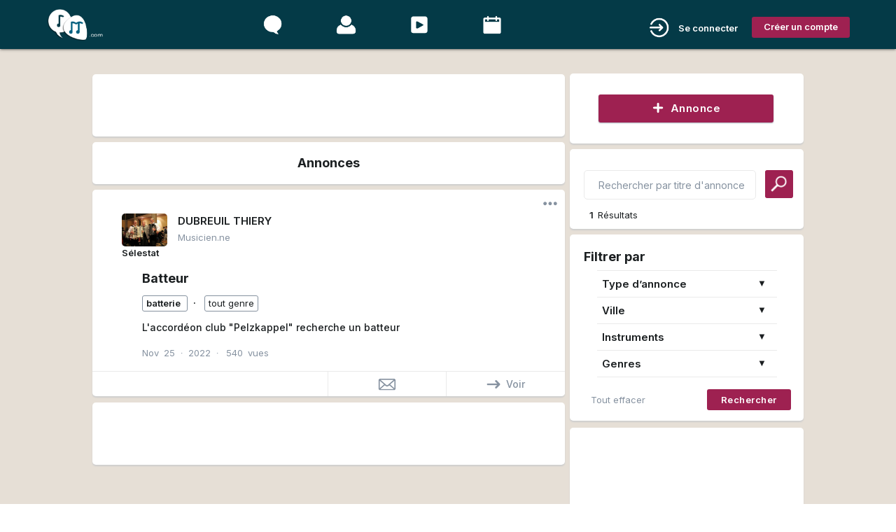

--- FILE ---
content_type: text/html; charset=UTF-8
request_url: https://www.recherche-musiciens.com/annonces/ville/S%C3%A9lestat
body_size: 10769
content:




<!DOCTYPE html PUBLIC "-//W3C//DTD XHTML 1.0 Strict//EN"
        "http://www.w3.org/TR/xhtml1/DTD/xhtml1-strict.dtd">
<html>
<head>
<link rel="shortcut icon" href="data:image/x-icon;," type="image/x-icon">
<meta name="viewport" content="width=device-width,user-scalable=no, initial-scale=1.0">
<link rel="shortcut icon" href="https://www.recherche-musiciens.com/favicon/favicon.ico"><meta content="Recherche-musiciens.com - Rechercher et publier des annonces" property="og:title" /><meta content="Retrouvez toutes les petites annonces du  monde de la musique sur recherche-musiciens.com" property="og:description" /><meta name="description" content="Retrouvez toutes les petites annonces du  monde de la musique sur recherche-musiciens.com"><meta content="https://www.recherche-musiciens.com/Modules/Upload/Medias/d/da8dc378ef5bfe183292b9b9b9c1f3da362a6d603407cca7b2.jpg" property="og:image" />

<link type="text/css" rel="stylesheet" href="https://www.recherche-musiciens.com/tmp/TemplateManager/0a57cb53ba59c46fc4b692527a38a87c78d84028_static.css?v=634454" media="screen,projection" />
<link type="text/css" rel="stylesheet" href="https://www.recherche-musiciens.com/tmp/Base/css/68ecc388bcf9c_normal.css?v=634306" media="screen,projection"/>

<style>
.row { Margin-bottom: 0px !important; } 
.input-field { Margin-bottom: 0px !important; Margin-top: 0px !important;} 
#i68ecc4278015e1 input[type="checkbox"].filled-in:checked + span:not(.lever)::after {background-color:#9E2151;
border:2px solid #9E2151;
}
#i68ecc427801621 input[type="checkbox"].filled-in:checked + span:not(.lever)::after {background-color:#9E2151;
border:2px solid #9E2151;
}
#i68ecc427801691 input[type="checkbox"].filled-in:checked + span:not(.lever)::after {background-color:#9E2151;
border:2px solid #9E2151;
}
#i68ecc4278016d1 input[type="checkbox"].filled-in:checked + span:not(.lever)::after {background-color:#9E2151;
border:2px solid #9E2151;
}
#i68ecc427801711 input[type="checkbox"].filled-in:checked + span:not(.lever)::after {background-color:#9E2151;
border:2px solid #9E2151;
}
#i68ecc4278019c1 .input::placeholder { font-size : 14px; }
#i68ecc4278019c1 .chip { font-size : 14px;
 }
#i68ecc4278019c1 .chip:focus {
background-color : #9E2151;
}
#i68ecc427801ac1 .input::placeholder { font-size : 14px; }
#i68ecc427801ac1 .chip { font-size : 14px;
 }
#i68ecc427801ac1 .chip:focus {
background-color : #9E2151;
}
#i68ecc4278afca1 input[type="checkbox"].filled-in:checked + span:not(.lever)::after {background-color:#9E2151;
border:2px solid #9E2151;
}
#i68ecc4278afcd1 input[type="checkbox"].filled-in:checked + span:not(.lever)::after {background-color:#9E2151;
border:2px solid #9E2151;
}
#i68ecc4278afcf1 input[type="checkbox"].filled-in:checked + span:not(.lever)::after {background-color:#9E2151;
border:2px solid #9E2151;
}
#i68ecc4278afd21 input[type="checkbox"].filled-in:checked + span:not(.lever)::after {background-color:#9E2151;
border:2px solid #9E2151;
}
#i68ecc4278afd51 input[type="checkbox"].filled-in:checked + span:not(.lever)::after {background-color:#9E2151;
border:2px solid #9E2151;
}
#i68ecc4278afec1 .input::placeholder { font-size : 14px; }
#i68ecc4278afec1 .chip { font-size : 14px;
 }
#i68ecc4278afec1 .chip:focus {
background-color : #9E2151;
}
#i68ecc4278aff41 .input::placeholder { font-size : 14px; }
#i68ecc4278aff41 .chip { font-size : 14px;
 }
#i68ecc4278aff41 .chip:focus {
background-color : #9E2151;
}

.cl694b96f29b05a {
border-size :  !important;
}
.cl694b96f29b088 {
border-color :  !important;
}

</style>
<script type="text/javascript" src="https://www.recherche-musiciens.com/tmp/Base/js/68ecc388bd3b3_normal.js?v=634306" ></script>
<script type="text/javascript" src="https://www.recherche-musiciens.com/tmp/Base/js/68ecc388bd3b3_defer.js?v=634306" defer></script>
<script type="text/javascript" defer>
var deferred = ["https:\/\/fonts.googleapis.com\/icon?family=Material+Icons","https:\/\/www.recherche-musiciens.com\/tmp\/Base\/css\/68ecc388bcf9c_defer.css","https:\/\/fonts.googleapis.com\/css?family=Inter:400,100,200,300,500,600,700,800,900"];
document.addEventListener("DOMContentLoaded", function(event) {
for (var i in deferred) {
loadCSS(deferred[i]);
}
});
</script>
<title>Recherche-musiciens | Annonces</title>
</head>
<body class="pageBody templateBuilt">
<div id="v694b96f29abaa" class="row">
<div id="i68ecc427752d51" class="col s12 m12 l12 xl12 c68ecc427925b1 c68ecc427925b7 c68ecc427925bd"><div id="v694b96f29ac4e" class="row"><div id="i68ecc427752e91" class="col s12 m12 l12 xl12 "><div id="v694b96f29ac8b" class="row"><div id="i68ecc427784991" class="col s12 m12 l12 xl12 c68ecc427925b1 c68ecc427925b7 c68ecc427925be"><div id="v694b96f29acd1" class="row"><div id="i68ecc427784a11" class="col s12 m12 l12 xl12 c68ecc427925bf c68ecc427925c0 c68ecc427925c6 c68ecc427925ca c68ecc427925ce"><div id="v694b96f29ad4c" class="row"><div class="navbar-fixed"><nav id="i68ecc427784a51" class="col s12 m12 l12 xl12 c68ecc427925cf c68ecc427925d0 c68ecc427925d1 c68ecc427925d2 c68ecc427925d5"><div class="nav-wrapper"><div id="v694b96f29ad8b" class="row" style="max-width:1152px;margin:auto;"><div id="i68ecc427784a81" class="col s12 m12 l12 xl12 c68ecc427925bf c68ecc427925d6 c68ecc427925d7 c68ecc427925d8 c68ecc427925d9 c68ecc427925de"><div id="v694b96f29adb8" class="row"><div id="i68ecc427784ab1" class="col s2 m1 l2 xl2 "><div id="v694b96f29ade0" class="row"><a id="i68ecc427784ae1" class="col s12 m12 l12 xl12 c68ecc427925d9 c68ecc427925df c68ecc427925e1 c68ecc427925e3" href="https://www.recherche-musiciens.com/"><img id="i68ecc427784b11" class="responsive-img c68ecc427925e4 c68ecc427925e5" src="https://www.recherche-musiciens.com/Modules/Upload/Medias/1/1db7130c1fec47b89ba2e1dddee84e5f7b71c60c4abfdef791.png" alt="recherche-musiciens" title="" loading="lazy" />

</a>

</div>
</div>

<div id="i68ecc427784b71" class="col s6 m7 l6 xl6 c68ecc427925ea c68ecc427925eb c68ecc427925ed c68ecc427925f1 c68ecc427925f2 hide-on-small-only"><div id="v694b96f29afd1" class="row"><span id="i68ecc427784ba1" class="col s12 m12 l12 xl12 c68ecc427925d9 c68ecc427925eb c68ecc427925ed c68ecc427925f4 c68ecc427925f8 hide-on-med-and-down"><a id="i68ecc427784bc1" class="c68ecc427925d2 c68ecc427925eb c68ecc427925ed c68ecc427925fa c68ecc427925fc c68ecc42792601 c68ecc42792605 c68ecc42792609 c68ecc4279260b c68ecc42792713 c68ecc42792716 cl694b96f29b05a cl694b96f29b088" href="https://www.recherche-musiciens.com/annonces"><img id="i68ecc427784bf1" class="responsive-img c68ecc427925ca c68ecc4279260c c68ecc4279260d c68ecc4279260e" src="https://www.recherche-musiciens.com/Modules/Upload/Medias/4/46d9c4aed4b7e392f249323bdac5edb80fb45c0831471c30d1.png" alt="Annonces" title="Annonces" loading="lazy" />

</a>

<a id="i68ecc427784c61" class="c68ecc427925d2 c68ecc427925eb c68ecc427925ed c68ecc427925fa c68ecc42792713 c68ecc42792716" href="https://www.recherche-musiciens.com/artistes"><img id="i68ecc427784c81" class="responsive-img c68ecc427925ca c68ecc4279260c c68ecc4279260d c68ecc4279260e" src="https://www.recherche-musiciens.com/Modules/Upload/Medias/1/11aea61cda177560a5b0e99d97e8cc116481e13a3e1705bc6a.png" alt="Artistes" title="Artistes" loading="lazy" />

</a>

<a id="i68ecc427784dd1" class="c68ecc427925d2 c68ecc427925eb c68ecc427925ed c68ecc427925fa c68ecc42792713 c68ecc42792716" href="https://www.recherche-musiciens.com/media/videos"><img id="i68ecc427784e01" class="responsive-img c68ecc427925ca c68ecc4279260c c68ecc4279260d c68ecc4279260e" src="https://www.recherche-musiciens.com/Modules/Upload/Medias/7/7afcccf565fcec6c40925299ed942207937fb15af8f134499e.png" alt="Musique" title="Musique" loading="lazy" />

</a>

<input type="hidden" id="i68ecc427784e31_hidden" value="" /><a id="i68ecc427784e91" class="c68ecc427925d2 c68ecc427925eb c68ecc427925ed c68ecc427925fa c68ecc42792713 c68ecc42792716" href="javascript:openModal('/na_email','/na_email' );"><img id="i68ecc427784ec1" class="responsive-img c68ecc427925ca c68ecc4279260c c68ecc4279260d c68ecc4279260e" src="https://www.recherche-musiciens.com/Modules/Upload/Medias/3/311d13b558e08d5b8dd816097e94b8419a1d099c41a93aca01.png" alt="Événements" title="Événements" loading="lazy" />

</a>

</span>

</div>
<div id="v694b96f29b737" class="row"></div>
</div>

<div id="i68ecc4277851f1" class="col s10 m11 l4 xl4 c68ecc427925de"><div id="v694b96f29b777" class="row"><span id="i68ecc427785211" class="col s12 m12 l12 xl12 c68ecc427925d1 c68ecc427925d9 c68ecc427925df c68ecc427925e5 c68ecc42792615"><ul id="i68ecc427785271" class="dropdown-content"><li><a id="i68ecc4277852a1" class="c68ecc427925ed c68ecc427925fa c68ecc4279261f c68ecc42792620 c68ecc42792622 c68ecc42792624 c68ecc42792627 c68ecc42792629 c68ecc4279262c c68ecc4279262e" href="javascript:openModal('/modal_se_connecter','/modal_se_connecter' );"><img id="i68ecc4277852d1" class="responsive-img c68ecc427925c0 c68ecc427925e5 c68ecc4279260e c68ecc42792632 c68ecc42792633 c68ecc42792634" src="https://www.recherche-musiciens.com/Modules/Upload/Medias/9/902f0166a3571d9c1660b556c31491a67225de2d7a505bddb0.png" loading="lazy" />

<span id="i68ecc4277852f1" class="c68ecc42792635 c68ecc42792640 c68ecc42792642 c68ecc42792643">Se connecter</span>

</a>
</li>
<li><a id="i68ecc427785331" class="c68ecc427925ed c68ecc427925fa c68ecc4279261f c68ecc42792620 c68ecc42792622 c68ecc42792624 c68ecc42792627 c68ecc42792629 c68ecc4279262c c68ecc4279262e" href="https://www.recherche-musiciens.com/annonces"><img id="i68ecc427785361" class="responsive-img c68ecc427925c0 c68ecc427925e5 c68ecc4279260e c68ecc42792632 c68ecc42792633 c68ecc42792634" src="https://www.recherche-musiciens.com/Modules/Upload/Medias/a/a8ce7d205754e333ececec697583de1fd9bd891d6d7ab935b0.png" loading="lazy" />

<span id="i68ecc427785511" class="c68ecc42792635 c68ecc42792640 c68ecc42792642 c68ecc42792644">Annonces</span>

</a>
</li>
<li><a id="i68ecc427785551" class="c68ecc427925ed c68ecc427925fa c68ecc4279261f c68ecc42792620 c68ecc42792622 c68ecc42792624 c68ecc42792627 c68ecc42792629 c68ecc4279262c c68ecc4279262e" href="https://www.recherche-musiciens.com/artistes"><img id="i68ecc427785571" class="responsive-img c68ecc427925e5 c68ecc4279260e c68ecc42792632 c68ecc42792633 c68ecc42792634 c68ecc42792648" src="https://www.recherche-musiciens.com/Modules/Upload/Medias/7/75a2047c0973b86c87d5c2044812eada1f5340aa59c1fb5bf3.png" loading="lazy" />

<span id="i68ecc4277855a1" class="c68ecc42792635 c68ecc42792640 c68ecc42792642 c68ecc42792644">Artistes</span>

</a>
</li>
<li><a id="i68ecc4277855d1" class="c68ecc427925ed c68ecc427925fa c68ecc4279261f c68ecc42792620 c68ecc42792622 c68ecc42792624 c68ecc42792627 c68ecc42792629 c68ecc4279262c c68ecc4279262e" href="https://www.recherche-musiciens.com/media/videos"><img id="i68ecc427785601" class="responsive-img c68ecc427925c0 c68ecc427925e5 c68ecc4279260e c68ecc42792632 c68ecc42792633 c68ecc42792634" src="https://www.recherche-musiciens.com/Modules/Upload/Medias/a/a3d4da65416584c8ec016f83b83af993028a77cee0df225259.png" loading="lazy" />

<span id="i68ecc427785631" class="c68ecc42792635 c68ecc42792640 c68ecc42792642 c68ecc42792644">Musique</span>

</a>
</li>
<input type="hidden" id="i68ecc427785661_hidden" value="" /><li><a id="i68ecc4277856e1" class="c68ecc427925ed c68ecc427925fa c68ecc4279261f c68ecc42792620 c68ecc42792622 c68ecc42792624 c68ecc42792627 c68ecc42792629 c68ecc4279262c c68ecc4279262e" href="javascript:openModal('/na_email','/na_email' );"><img id="i68ecc427785711" class="responsive-img c68ecc427925c0 c68ecc427925e5 c68ecc4279260e c68ecc42792632 c68ecc42792633 c68ecc42792634" src="https://www.recherche-musiciens.com/Modules/Upload/Medias/3/30b63f15e6ad36ad1cba4da27bc9d1b68ad94a2e85f6cb579b.png" loading="lazy" />

<span id="i68ecc427785731" class="c68ecc42792635 c68ecc42792640 c68ecc42792642 c68ecc42792644">Événement</span>

</a>
</li>
</ul>

<a id="i68ecc427785241" class="col s1 c68ecc427925d9 c68ecc427925df c68ecc427925e1 c68ecc427925f4 c68ecc4279260e c68ecc42792616 c68ecc42792618 c68ecc4279261a c68ecc4279261b c68ecc4279261c c68ecc4279261d hide-on-large-only  dropdown-trigger" data-target="i68ecc427785271" href="/na_email"><img id="i68ecc427785771" class="responsive-img c68ecc42792616 c68ecc4279261e" src="https://www.recherche-musiciens.com/Modules/Upload/Medias/3/35601dc1beb5181bc025b4a3a6a9f182379cc115414d376003.png" loading="lazy" />

</a>

<a id="i68ecc427785a71" class="c68ecc427925c0 c68ecc427925c6 c68ecc427925f8 c68ecc4279260e c68ecc42792616 c68ecc42792618 c68ecc42792649 c68ecc4279264a c68ecc4279264b c68ecc4279264c c68ecc4279264d c68ecc4279264e c68ecc4279264f" href="javascript:openModal('/creer_compte_start','/creer_compte_start' );"><span id="i68ecc427785aa1" class="c68ecc427925b7 c68ecc42792635 c68ecc42792650 c68ecc42792652 c68ecc42792655">Créer un compte</span>

</a>

<a id="i5300bf496c72c65c76521" class="c68ecc427925b7 c68ecc42792658 hide-on-small-only" href="javascript:openModal('/modal_se_connecter','/modal_se_connecter' );"><span id="id584eb145e85aedb1f611" class="c68ecc427925fc c68ecc42792609 c68ecc42792616 c68ecc42792635 c68ecc42792650 c68ecc42792652 c68ecc42792655 c68ecc42792659">Se connecter</span>

</a>

<a id="i4b6994aa564a99a9924b1" href="javascript:openModal('/modal_se_connecter','/modal_se_connecter' );"><img id="i8b61e39b8876bbba184a1" class="responsive-img c68ecc427925fc c68ecc42792609 c68ecc42792616 c68ecc42792658 c68ecc4279265a c68ecc4279265b" src="https://www.recherche-musiciens.com/Modules/Upload/Medias/6/651b73c9a67c37eeb3428295cdef3c75ca814c5f1a402c6e25.png" alt="Se connecter" loading="lazy" />

</a>

</span>

</div>
</div>

</div>
</div>

</div>
</div></nav></div>

</div>
</div>

</div>
<div id="v694b96f29ccf0" class="row"><input type="hidden" id="i68ecc427785c81_hidden" value="" /></div>
</div>

</div>
</div>

</div>
<div id="v694b96f29cd52" class="row" style="max-width:1001.90625px;margin:auto;"><div id="i68ecc427788ea1" class="col s12 m12 l12 xl12 c68ecc427925d9 c68ecc427925df c68ecc427925e1 c68ecc427925f4"><div id="v694b96f29cd8b" class="row"><div id="i68ecc427788ee1" class="col s12 m12 l8 xl8 c68ecc427925d9 c68ecc427925f4 c68ecc4279268c c68ecc4279268d"><div id="v694b96f29ce3d" class="row"><div id="i68ecc4277ace51" class="col s12 m12 l12 xl12 c68ecc427925b1 c68ecc427925b7"><div id="v694b96f29ce77" class="row"><img id="i68ecc4277acec1" class="col s12 m12 l12 xl12 responsive-img " loading="lazy" />

</div>
<div id="v694b96f29cea9" class="row"><div id="i68ecc4277acf11" class="col s12 m12 l12 xl12 c68ecc427925d9 c68ecc427925df c68ecc427925e1 c68ecc427925f4 c68ecc427925fc c68ecc42792601 c68ecc42792605 c68ecc42792672 c68ecc42792686 c68ecc4279268e c68ecc4279268f c68ecc42792691 c68ecc42792692 hide-on-small-only"><div id="v694b96f29ced6" class="row" style="max-width:674.5px;margin:auto;"><ins class="adsbygoogle" data-ad-client="ca-pub-7480509029983800" style="display:inline-block;width:673px;height:83px;" class="col s12 m12 l12 xl12 responsive-img  c68ecc427925d9 c68ecc427925df c68ecc427925e1 c68ecc427925f4 c68ecc42792693 c68ecc42792694 hide-on-small-only" data-ad-slot="3836179362"></ins>
</div>
</div>

</div>
<div id="v694b96f29cfab" class="row"></div>
</div>

</div>
<div id="v694b96f29cfb5" class="row"><div id="i68ecc4277d24c1" class="col s12 m12 l12 xl12 c68ecc427925b1 c68ecc427925b7 c68ecc427925f8 c68ecc427925fc c68ecc42792601 c68ecc42792605 c68ecc42792672 c68ecc42792686 c68ecc4279268e c68ecc4279268f c68ecc42792691 c68ecc42792697"><div id="v694b96f29cfe6" class="row"><span id="i68ecc4277d2511" class="col s12 m12 l12 xl12 c68ecc42792671"><h1 id="i68ecc4277d2531" class="c68ecc427925b7 c68ecc427925c0 c68ecc427925c6 c68ecc4279260e c68ecc42792618 c68ecc42792635 c68ecc42792642 c68ecc42792644 c68ecc4279265f c68ecc42792698 c68ecc42792699">Annonces</h1>

</span>

</div>
</div>

<div id="i68ecc4277e33a1" class="col s12 m12 l12 xl12 c68ecc427925b1 c68ecc427925b7 c68ecc427925d6 c68ecc427925d7 c68ecc427925f4 c68ecc427925f8 c68ecc427925fc c68ecc42792601 c68ecc42792605 c68ecc4279264d c68ecc42792672 c68ecc42792686 c68ecc4279268e c68ecc4279268f c68ecc42792691 c68ecc42792697 hide-on-large-only"><div id="v694b96f29d0a3" class="row"><div id="i68ecc4277e33e1" class="col s12 m12 l12 xl12 c68ecc427925c0 c68ecc427925c6 c68ecc427925ca c68ecc427925f8 c68ecc4279269a"><div id="v694b96f29d0cb" class="row"><div class="b_cell col m1 l1 xl1 hide-on-small-only"></div><ul id="i68ecc4277e3411" class="col s12 m10 l1 xl1 c68ecc427925c0 c68ecc427925c6 c68ecc427925d2 c68ecc427925f2 c68ecc4279264f c68ecc4279266a c68ecc4279266c c68ecc4279269b c68ecc4279269c c68ecc4279269d c68ecc4279269f c68ecc427926a0 collapsible"><li><div id="i68ecc4277e3451" class="c68ecc427925f8 c68ecc4279266a c68ecc4279266c c68ecc4279269c c68ecc4279269d c68ecc4279269f collapsible-header"><div id="v694b96f29d12d" class="row" style="max-width:202.40625px;margin:auto;"><span id="i68ecc4277e3471" class="col s12 m12 l12 xl12 c68ecc427925c0 c68ecc427925c6 c68ecc427925ca c68ecc427925f8 c68ecc427926a1"><span id="i68ecc4277e3491" class="c68ecc427925e3 c68ecc42792612 c68ecc42792613 c68ecc42792635 c68ecc42792640 c68ecc42792649 c68ecc4279264e c68ecc42792650 c68ecc42792655 c68ecc427926a2 c68ecc427926a3">Rechercher</span>

</span>

</div>
</div>

<div id="i68ecc4277e34d1" class="c68ecc427925c0 c68ecc427925c6 c68ecc427925ca c68ecc427925d2 c68ecc427925eb c68ecc427925ed c68ecc427925f2 c68ecc4279266a c68ecc4279266c c68ecc4279269c c68ecc4279269d c68ecc4279269f c68ecc427926a1 collapsible-body"><div id="v694b96f29d23b" class="row"><div class="input-field col s10 m11 l12 xl12 " id="i68ecc4277e34f1_wrapper"><input id="i68ecc4277e34f1" class="c68ecc427925d0 c68ecc427925d2 c68ecc427925ed c68ecc427925f2 c68ecc42792629 c68ecc4279262e c68ecc42792635 c68ecc42792644 c68ecc42792673 c68ecc42792675 c68ecc4279268e c68ecc4279268f c68ecc42792691 c68ecc427926a4 c68ecc427926a5 c68ecc427926a6 c68ecc427926a7 c68ecc42792719 c68ecc42792721 c68ecc42792722 form_5 index_694b96f29d27e validate" placeholder="Rechercher par TITRE d'annonce" data-form="1766561522$$[base64]" type="text"/>
<span class="helper-text" for="i68ecc4277e34f1" data-error="" data-success="">&nbsp;</span><label id="i68ecc4277e3511" for="id68b0ba7-0286-f8d8-66b0-cb3a961ac9b0"></label>

</div>

<div id="i68ecc4277e3541" class="col s2 m1 l1 xl1 c68ecc427925d2 c68ecc427925eb c68ecc427925f2 c68ecc427926a8"><div id="v694b96f29d436" class="row"><a id="i68ecc4277e3561" class="col s12 m12 l12 xl12 c68ecc427925b7 c68ecc427925d9 c68ecc427925df c68ecc427925e1 c68ecc427925f4 c68ecc427925f8 c68ecc42792618 c68ecc42792649 c68ecc4279264e c68ecc42792673 c68ecc427926a9 c68ecc427926aa c68ecc4279271a form_5 index_694b96f29d27e validate waves-effect waves-light btn" href="javascript:validateForm(5,'694b96f29d27e');" data-href="#" data-form="1766561522$$[base64]"><img id="i68ecc4277e3581" class="responsive-img c68ecc427925fc c68ecc42792601 c68ecc42792609 c68ecc427926ab" src="https://www.recherche-musiciens.com/Modules/Upload/Medias/6/6b6568bfbdab1005d25bd22d27ce860cabe15a756a4ddb1bf8.png" loading="lazy" />

</a>

</div>
</div>

</div>
<div id="v694b96f29d5cb" class="row"><ul id="i68ecc4277e35b1" class="col s12 m12 l1 xl1 c68ecc427925d9 c68ecc427925df c68ecc427925e1 c68ecc427925f4 c68ecc42792618 c68ecc4279266a c68ecc4279266c c68ecc4279269b c68ecc4279269c c68ecc4279269d c68ecc4279269f collapsible"><li><div id="i68ecc4277e35d1" class="c68ecc427925c0 c68ecc427925c6 c68ecc4279260e c68ecc42792618 c68ecc42792664 c68ecc4279266a c68ecc4279266c c68ecc4279269c c68ecc4279269d c68ecc4279269f c68ecc427926ac c68ecc427926ad collapsible-header"><div id="v694b96f29d686" class="row"><span id="i68ecc4277e35f1" class="col s12 m12 l12 xl12 c68ecc427925eb c68ecc427925ed c68ecc427925f8 c68ecc4279264e c68ecc42792658 c68ecc427926ae c68ecc427926af"><img id="i68ecc4277e3601" class="responsive-img c68ecc427925fc c68ecc42792605 c68ecc427926b0 c68ecc427926b1 c68ecc427926b2" src="https://www.recherche-musiciens.com/Modules/Upload/Medias/c/ceb1a9faf94f2d1f898b4af4633db837004028e6ee5b564088.png" loading="lazy" />

<span id="i68ecc4277e3631" class="c68ecc42792635 c68ecc42792640 c68ecc42792644 c68ecc42792655">Filtrer</span>

</span>

</div>
</div>

<div id="i68ecc4277e3651" class="c68ecc427925d9 c68ecc427925df c68ecc427925e1 c68ecc427925f4 c68ecc4279266a c68ecc4279266c c68ecc4279269c collapsible-body"><div id="v694b96f29d7b3" class="row"><div id="i68ecc427801371" class="col s12 m12 l12 xl12 c68ecc427925b1 c68ecc427925b7 c68ecc427925fc c68ecc42792601 c68ecc42792605 c68ecc42792672 c68ecc42792686 c68ecc4279268e c68ecc4279268f c68ecc42792691 c68ecc42792697"><div id="v694b96f29d7dc" class="row"><div id="i68ecc4278013f1" class="col s12 m12 l12 xl12 c68ecc427925ed c68ecc427925f2 c68ecc427926b3 c68ecc427926b4"><div id="v694b96f29d803" class="row"><span id="i68ecc427801411" class="col s12 m12 l12 xl12 c68ecc427925d2 c68ecc427925ea c68ecc427925ed c68ecc427925f2 c68ecc427926b5"><span id="i68ecc427801431" class="c68ecc427925b7 c68ecc42792635 c68ecc42792642 c68ecc42792644 c68ecc42792698 c68ecc42792699">Filtrer par</span>

</span>

</div>
</div>

</div>
<div id="v694b96f29d878" class="row"><div id="i68ecc427801471" class="col s12 m12 l12 xl12 c68ecc427925d9 c68ecc427925f4 c68ecc427926b6 c68ecc427926b7"><div id="v694b96f29d8a1" class="row"><ul id="i68ecc427801491" class="col s12 m12 l12 xl12 c68ecc4279266a c68ecc4279266c c68ecc4279269b c68ecc4279269c collapsible"><li><div id="i68ecc4278014d1" class="c68ecc427925b7 c68ecc427925fc c68ecc42792601 c68ecc42792609 c68ecc42792618 c68ecc42792622 c68ecc42792624 c68ecc42792629 c68ecc4279262e c68ecc4279266a c68ecc4279266e c68ecc4279268d c68ecc427926a6 c68ecc427926ad c68ecc427926b8 c68ecc427926b9 collapsible-header"><div id="v694b96f29d8f2" class="row"><span id="i68ecc4278014e1" class="col s12 m12 l12 xl12 c68ecc427925b7 c68ecc42792618"><span id="i68ecc427801501" class="c68ecc427925e5 c68ecc42792635 c68ecc42792640 c68ecc42792644 c68ecc42792655">Type d’annonce</span>

<span id="i5a79b2329c2067e547bc1" class="c68ecc427925c6 c68ecc42792605 c68ecc42792609 c68ecc42792616 c68ecc42792635 c68ecc42792644 c68ecc42792652 c68ecc42792655 c68ecc42792658 c68ecc427926ba">▼</span>

</span>

</div>
</div>

<div id="i68ecc4278015c1" class="c68ecc427925d9 c68ecc427925f4 c68ecc427925fc c68ecc42792601 c68ecc4279266a c68ecc4279266c c68ecc4279268d c68ecc4279269c c68ecc4279269d c68ecc4279269f c68ecc427926bb c68ecc427926bc c68ecc427926bd c68ecc427926bf collapsible-body"><div id="v694b96f29da5b" class="row"><label id="i68ecc4278015e1" class="col s12 m12 l12 xl12 form_5 index_694b96f29d27e validate" data-form="1766561522$$[base64]"><input type="checkbox" id="i68ecc4278015e1_checkbox" checked="checked" class="filled-in" /><span id="i68ecc427801601" class="c68ecc427925e5 c68ecc42792635 c68ecc42792644 c68ecc42792687 c68ecc42792689 c68ecc4279268a">Recherche musicien.ne</span>

<span class="helper-text" for="i68ecc4278015e1" data-error="" data-success="">&nbsp;</span></label>

</div>
<div id="v694b96f29db8c" class="row"><label id="i68ecc427801621" class="col s12 m12 l12 xl12 form_5 index_694b96f29d27e validate" data-form="1766561522$$[base64]"><input type="checkbox" id="i68ecc427801621_checkbox" checked="checked" class="filled-in" /><span id="i68ecc427801641" class="c68ecc427925e5 c68ecc42792635 c68ecc42792644 c68ecc42792687 c68ecc42792689 c68ecc4279268a">Recherche groupe</span>

<span class="helper-text" for="i68ecc427801621" data-error="" data-success="">&nbsp;</span></label>

</div>
<div id="v694b96f29dc93" class="row"><label id="i68ecc427801691" class="col s12 m12 l12 xl12 form_5 index_694b96f29d27e validate" data-form="1766561522$$[base64]"><input type="checkbox" id="i68ecc427801691_checkbox" checked="checked" class="filled-in" /><span id="i68ecc4278016b1" class="c68ecc427925e5 c68ecc42792635 c68ecc42792644 c68ecc42792687 c68ecc42792689 c68ecc4279268a">Recherche DJ</span>

<span class="helper-text" for="i68ecc427801691" data-error="" data-success="">&nbsp;</span></label>

</div>
<div id="v694b96f29dde4" class="row"><label id="i68ecc4278016d1" class="col s12 m12 l12 xl12 form_5 index_694b96f29d27e validate" data-form="1766561522$$[base64]"><input type="checkbox" id="i68ecc4278016d1_checkbox" checked="checked" class="filled-in" /><span id="i68ecc4278016f1" class="c68ecc427925e5 c68ecc42792635 c68ecc42792644 c68ecc42792687 c68ecc42792689 c68ecc4279268a">Recherche concert</span>

<span class="helper-text" for="i68ecc4278016d1" data-error="" data-success="">&nbsp;</span></label>

</div>
<div id="v694b96f29df19" class="row"><label id="i68ecc427801711" class="col s12 m12 l12 xl12 form_5 index_694b96f29d27e validate" data-form="1766561522$$[base64]"><input type="checkbox" id="i68ecc427801711_checkbox" checked="checked" class="filled-in" /><span id="i68ecc427801731" class="c68ecc427925e5 c68ecc42792635 c68ecc42792644 c68ecc42792687 c68ecc42792689 c68ecc4279268a">Autres</span>

<span class="helper-text" for="i68ecc427801711" data-error="" data-success="">&nbsp;</span></label>

</div>
</div></li>

<li><div id="i68ecc427801751" class="c68ecc427925c0 c68ecc427925c6 c68ecc4279260e c68ecc42792618 c68ecc42792622 c68ecc42792624 c68ecc42792629 c68ecc4279262e c68ecc4279266a c68ecc4279266e c68ecc4279268d c68ecc427926a6 c68ecc427926ad c68ecc427926b8 c68ecc427926b9 collapsible-header"><div id="v694b96f29e040" class="row"><span id="i68ecc427801771" class="col s12 m12 l12 xl12 "><span id="i68ecc427801791" class="c68ecc427925e5 c68ecc42792635 c68ecc42792640 c68ecc42792644 c68ecc42792655">Ville</span>

<span id="i68ecc427801851" class="c68ecc427925c6 c68ecc42792605 c68ecc42792609 c68ecc42792616 c68ecc42792635 c68ecc42792644 c68ecc42792652 c68ecc42792655 c68ecc427926ba">▼</span>

</span>

</div>
</div>

<div id="i68ecc427801871" class="c68ecc427925c0 c68ecc427925c6 c68ecc427925d1 c68ecc427925d2 c68ecc427925ea c68ecc427925f2 c68ecc4279264b c68ecc4279266a c68ecc4279266c c68ecc42792685 c68ecc4279269c c68ecc4279269d c68ecc4279269f c68ecc427926a1 c68ecc427926bf collapsible-body"><div id="v694b96f29e0ef" class="row"><div id="i68ecc427801891" class="col s12 m12 l12 xl12 c68ecc427926ae c68ecc427926c0 c68ecc427926c1"><div id="v694b96f29e110" class="row"><div class="input-field col s12 m12 l12 xl12 " id="i68ecc4278018d1_wrapper"><input id="i68ecc4278018d1" class="c68ecc427925d9 c68ecc427925df c68ecc427925e1 c68ecc427925f4 c68ecc42792635 c68ecc42792644 c68ecc42792673 c68ecc42792687 c68ecc42792689 c68ecc4279269d c68ecc4279269f c68ecc427926ae c68ecc427926c2 c68ecc42792717 c68ecc4279271b c68ecc42792722 form_5 index_694b96f29d27e validate" placeholder="Rechercher ..." value="Sélestat" data-form="1766561522$$[base64]" type="text"/>
<span class="helper-text" for="i68ecc4278018d1" data-error="" data-success="">&nbsp;</span><label id="i68ecc4278018f1" for="i76a7ef55-e963-ce01-25f3-7bce2024872b"></label>

</div>

</div>
</div>

</div>
</div></li>

<li><div id="i68ecc427801921" class="c68ecc427925c0 c68ecc427925c6 c68ecc4279260e c68ecc42792618 c68ecc42792622 c68ecc42792624 c68ecc42792629 c68ecc4279262e c68ecc4279266a c68ecc4279266e c68ecc4279268d c68ecc427926a6 c68ecc427926ad c68ecc427926b8 c68ecc427926b9 collapsible-header"><div id="v694b96f29e2e0" class="row"><span id="i68ecc427801941" class="col s12 m12 l12 xl12 "><span id="i68ecc427801961" class="c68ecc427925e5 c68ecc42792635 c68ecc42792640 c68ecc42792644 c68ecc42792655">Instruments</span>

<span id="ib2d735cc0b61822f2d051" class="c68ecc427925c6 c68ecc42792605 c68ecc42792609 c68ecc42792616 c68ecc42792635 c68ecc42792644 c68ecc42792652 c68ecc42792655 c68ecc427926ba">▼</span>

</span>

</div>
</div>

<div id="i68ecc4278019a1" class="c68ecc427925c0 c68ecc427925c6 c68ecc427925d1 c68ecc427925d2 c68ecc427925ea c68ecc427925f2 c68ecc4279264b c68ecc4279266a c68ecc4279266c c68ecc42792685 c68ecc4279269c c68ecc4279269d c68ecc4279269f c68ecc427926a1 c68ecc427926bf collapsible-body"><div id="v694b96f29e39d" class="row"><div id="i68ecc4278019c1" class="col s12 m12 l12 xl12 c68ecc427925d0 c68ecc427925d2 c68ecc427925ed c68ecc427925f2 c68ecc42792629 c68ecc4279262e c68ecc42792635 c68ecc42792644 c68ecc4279266a c68ecc4279266c c68ecc42792675 c68ecc42792687 c68ecc4279269b c68ecc4279269c c68ecc427926a4 c68ecc427926a5 c68ecc427926a6 c68ecc427926ae c68ecc427926c0 c68ecc4279271c c68ecc42792722 c68ecc42792723 chips chips-autocomplete form_5 index_694b96f29d27e validate" placeholder="Rechercher ..." data-form="1766561522$$[base64]"></div>
<span class="helper-text" for="i68ecc4278019c1" data-error="" data-success="">&nbsp;</span>
</div>
</div></li>

<li><div id="i68ecc4278019f1" class="c68ecc427925c0 c68ecc427925c6 c68ecc4279260e c68ecc42792618 c68ecc42792622 c68ecc42792624 c68ecc42792629 c68ecc4279262e c68ecc4279266a c68ecc4279266e c68ecc4279268d c68ecc427926a6 c68ecc427926ad c68ecc427926b8 c68ecc427926b9 collapsible-header"><div id="v694b96f29e49e" class="row"><span id="i68ecc427801a11" class="col s12 m12 l12 xl12 "><span id="i68ecc427801a31" class="c68ecc427925e5 c68ecc42792635 c68ecc42792640 c68ecc42792644 c68ecc42792655">Genres</span>

<span id="ia2e21c3f64b6e4a8d18e1" class="c68ecc427925c6 c68ecc42792605 c68ecc42792609 c68ecc42792616 c68ecc42792635 c68ecc42792644 c68ecc42792652 c68ecc42792655 c68ecc427926ba">▼</span>

</span>

</div>
</div>

<div id="i68ecc427801aa1" class="c68ecc427925c0 c68ecc427925c6 c68ecc427925d1 c68ecc427925d2 c68ecc427925ea c68ecc427925f2 c68ecc4279264b c68ecc4279266a c68ecc4279266c c68ecc42792685 c68ecc4279269c c68ecc4279269d c68ecc4279269f c68ecc427926a1 c68ecc427926bf collapsible-body"><div id="v694b96f29e5ae" class="row"><div id="i68ecc427801ac1" class="col s12 m12 l12 xl12 c68ecc427925d0 c68ecc427925d2 c68ecc427925ed c68ecc427925f2 c68ecc42792629 c68ecc4279262e c68ecc42792635 c68ecc42792644 c68ecc4279266a c68ecc4279266c c68ecc42792675 c68ecc42792687 c68ecc4279269b c68ecc4279269c c68ecc427926a4 c68ecc427926a5 c68ecc427926a6 c68ecc427926ae c68ecc427926c0 c68ecc4279271c c68ecc42792722 c68ecc42792723 chips chips-autocomplete form_5 index_694b96f29d27e validate" placeholder="Rechercher ..." data-form="1766561522$$[base64]"></div>
<span class="helper-text" for="i68ecc427801ac1" data-error="" data-success="">&nbsp;</span>
</div>
</div></li>

</ul>

</div>
</div>

</div>
<div id="v694b96f29e68c" class="row"><div id="i68ecc427801b71" class="col s12 m12 l12 xl12 c68ecc427925d2 c68ecc4279261f c68ecc427926cd"><div id="v694b96f29e6cf" class="row"><div id="i68ecc427801b91" class="col s6 m6 l6 xl6 c68ecc427925fc c68ecc42792601 c68ecc42792609 c68ecc427926ce"><div id="v694b96f29e6f3" class="row"><a id="i68ecc427801bb1" class="col s12 m12 l12 xl12 c68ecc427925ea" href="https://www.recherche-musiciens.com/annonces"><span id="i68ecc427801bc1" class="c68ecc42792635 c68ecc42792652 c68ecc42792675 c68ecc427926d1 c68ecc4279271d">Tout effacer</span>

</a>

</div>
</div>

<div id="i68ecc427801be1" class="col s6 m6 l6 xl6 "><div id="v694b96f29e7c8" class="row"><a id="i68ecc427801c01" class="col s12 m12 l12 xl12 c68ecc427925c0 c68ecc427925c6 c68ecc427925f8 c68ecc4279260e c68ecc42792616 c68ecc42792618 c68ecc42792634 c68ecc42792649 c68ecc4279264a c68ecc4279264e c68ecc4279269b c68ecc427926d2 c68ecc4279271a form_5 index_694b96f29d27e validate waves-effect waves-light btn" href="javascript:validateForm(5,'694b96f29d27e');" data-href="https://www.recherche-musiciens.com/annonces" data-form="1766561522$$[base64]"><span id="i68ecc427801c21" class="c68ecc427925b7 c68ecc427925fc c68ecc42792601 c68ecc42792609 c68ecc42792618 c68ecc42792635 c68ecc42792652 c68ecc42792655 c68ecc427926a2 c68ecc427926d3">Rechercher</span>

</a>

</div>
</div>

</div>
</div>

</div>
</div>

</div>
<div id="v694b96f29e958" class="row"><div id="i68ecc427803931" class="col s12 m12 l12 xl12 c68ecc427925c0 c68ecc427925c6 c68ecc4279260e c68ecc42792664 c68ecc42792672 c68ecc427926b0"></div>

</div>
</div></li>

</ul>

</div>
</div></li>

</ul>

</div>
</div>

<input type="hidden" id="i68ecc4278039a1_hidden" value="" /></div>
</div>

</div>
<div id="v694b96f29e9e1" class="row" style="max-width:882.4375px;"><div id="i68ecc427804d21" class="col s12 m12 l12 xl12 " data-loop="f70c629691b5142ad703dd748a2c640497a71539"><div id="v694b96f29fd60" class="row"><div id="i68ecc427818a81" class="col s12 m12 l12 xl12 c68ecc427925b1 c68ecc427925b7 c68ecc427925d6 c68ecc427925d7 c68ecc427925f2 c68ecc427925fc c68ecc42792601 c68ecc42792605 c68ecc42792672 c68ecc42792681 c68ecc42792686 c68ecc4279268e c68ecc4279268f c68ecc42792691 c68ecc42792692"><div id="v694b96f29fda5" class="row"><div id="i68ecc427818ac1" class="col s12 m12 l12 xl12 c68ecc427925fc c68ecc42792601 c68ecc42792605 c68ecc427926a1"><div id="v694b96f29fdd2" class="row"><ul id="i68ecc427818b01" class="c68ecc427926d7  dropdown-content"><li><a id="i68ecc427818b31" class="c68ecc427925ed c68ecc427925f1 c68ecc42792622 c68ecc42792624 c68ecc42792627 c68ecc42792629 c68ecc4279262c c68ecc4279262e c68ecc4279264b c68ecc427926d7 c68ecc427926d8" href="javascript:openModal('/connecter_action','/connecter_action' );"><span id="i68ecc427818b51" class="c68ecc42792635 c68ecc42792644 c68ecc42792652 c68ecc42792655">Contacter</span>

</a>
</li>
<li><a id="i68ecc427818b81" class="c68ecc427925ed c68ecc427925f1 c68ecc42792622 c68ecc42792624 c68ecc42792627 c68ecc42792629 c68ecc4279262c c68ecc4279262e c68ecc4279264b c68ecc427926d8" href="https://www.recherche-musiciens.com/annonce/2064/Batteur"><span id="i68ecc427818ba1" class="c68ecc42792635 c68ecc42792644 c68ecc42792652 c68ecc42792655">Voir annonce</span>

</a>
</li>
<input type="hidden" id="i68ecc427818bd1_hidden" value="" /><input type="hidden" id="i68ecc427818c11_hidden" value="" /></ul>

<a id="i68ecc427818ae1" class="col s2 m1 l12 xl1 col s1 c68ecc427925d9 c68ecc427925df c68ecc427925e1 c68ecc427925f4 c68ecc42792616  dropdown-trigger" data-target="i68ecc427818b01" href="#"><img id="i68ecc427818c61" class="responsive-img c68ecc427925c0 c68ecc427925d9 c68ecc427925df c68ecc427925e1 c68ecc427925f4 c68ecc4279260e c68ecc42792616 c68ecc4279265d c68ecc427926d5 c68ecc427926d6" src="https://www.recherche-musiciens.com/Modules/Upload/Medias/a/ac32e671fadc034086146d53fd8616d6b1563e24d029129dab.png" loading="lazy" />

</a>

</div>
</div>

</div>
<div id="v694b96f2a287b" class="row"><div id="i68ecc427818c91" class="col s12 m12 l12 xl12 c68ecc427925d9 c68ecc427925e5 c68ecc427925ea c68ecc427925f4 c68ecc427925fc c68ecc42792601 c68ecc42792605 c68ecc427926bb c68ecc427926d9 c68ecc427926da"><div id="v694b96f2a28e3" class="row"><div id="i68ecc427818cb1" class="col s1 m1 l1 xl1 c68ecc42792601 c68ecc42792605 c68ecc42792609 c68ecc427926db hide-on-small-only"></div>

<span id="i68ecc427818cd1" class="col s12 m11 l11 xl11 c68ecc427925d9 c68ecc427925df c68ecc427925e1 c68ecc427925e5 c68ecc427925ea c68ecc427925f4 c68ecc427926dc truncate"><img id="i68ecc427818cf1" class="responsive-img c68ecc427925c0 c68ecc427925ca c68ecc427925e5 c68ecc4279260e c68ecc42792658 c68ecc4279268e c68ecc4279268f c68ecc42792691 c68ecc427926dd" src="https://www.recherche-musiciens.com/Modules/Upload/Uploaded/cropped/jpg/4/45f1a3aa9793e767eed6a2bf4909e0bbe0c3f4a31ee4c15e88.jpg" alt="Photo de profil de DUBREUIL THIERY" loading="lazy" />

<a id="i68ecc427818d11" class="c68ecc42792618 truncate" href="/profil/1978/DUBREUIL+THIERY"><span id="i68ecc427818d31" class="c68ecc42792635 c68ecc42792640 c68ecc42792644 c68ecc42792655 c68ecc4279271d">DUBREUIL THIERY</span>

<input type="hidden" id="i68ecc427818d51_hidden" value="" /></a>

<span id="i68ecc427818d71" class="c68ecc427925b7 c68ecc427925c0 c68ecc427925c6 c68ecc42792635 c68ecc42792652 c68ecc42792675 c68ecc427926d1 c68ecc427926df c68ecc427926e0">Musicien.ne</span>

<input type="hidden" id="i68ecc427818d91_hidden" value="" /><input type="hidden" id="i68ecc427818db1_hidden" value="" /><input type="hidden" id="i68ecc427818dd1_hidden" value="" /><a id="i68ecc427818df1" class="c68ecc427925b7 c68ecc427926e3 c68ecc427926e4" href="/annonces/ville/S%C3%A9lestat"><span id="i68ecc427818e11" class="c68ecc42792635 c68ecc42792644 c68ecc42792652 c68ecc42792655 c68ecc427926dc c68ecc427926e5 cl694b96f2a514b">Sélestat</span>

</a>

</span>

</div>
</div>

</div>
<div id="v694b96f2a53c8" class="row"><div id="i68ecc427818e31" class="col s12 m12 l12 xl12 c68ecc427925d9 c68ecc427925f4 c68ecc427926b7 c68ecc427926bb"><div id="v694b96f2a541e" class="row"><div id="i68ecc427818e51" class="col s1 m1 l1 xl1 "></div>

<div id="i68ecc427818e71" class="col s12 m11 l11 xl11 c68ecc427925d9 c68ecc427925df c68ecc427925e1 c68ecc427925f4"><div id="v694b96f2a547f" class="row"><span id="i68ecc427818e91" class="col s12 m12 l12 xl12 c68ecc427925c0 c68ecc427925c6 c68ecc427925ca c68ecc42792683"><a id="i68ecc427818eb1" href="https://www.recherche-musiciens.com/annonce/2064/Batteur"><h2 id="i68ecc427818ed1" class="c68ecc427925b7 c68ecc42792635 c68ecc42792642 c68ecc42792644 c68ecc42792658 c68ecc42792699 c68ecc427926e6">Batteur</h2>

</a>

</span>

</div>
<div id="v694b96f2a57e4" class="row"><span id="i68ecc427818f01" class="col s12 m12 l12 xl12 c68ecc427925c0 c68ecc427925c6 c68ecc427925d6 c68ecc427925ed c68ecc4279264d c68ecc42792662 c68ecc427926e0 c68ecc427926e7 truncate"><a id="i68ecc427818f21" class="c68ecc427925c0 c68ecc427925ca c68ecc427925d1 c68ecc4279260e c68ecc42792629 c68ecc4279262e c68ecc4279264e c68ecc427926a4 c68ecc427926a5 c68ecc427926a6 c68ecc427926b1 c68ecc427926e8 c68ecc427926e9 c68ecc4279271e" href="https://www.recherche-musiciens.com/annonces/instrument/Batterie"><span id="i68ecc427818f41" class="c68ecc42792635 c68ecc42792644 c68ecc42792652 c68ecc42792655 c68ecc427926ea">Batterie</span>

</a>

<span id="i68ecc427818f61" class="c68ecc427925ca c68ecc4279260e c68ecc42792633 c68ecc42792635 c68ecc42792640 c68ecc42792644 c68ecc42792675 c68ecc427926eb">∙</span>

<a id="i68ecc427818f81" class="c68ecc427925c0 c68ecc427925ca c68ecc427925d1 c68ecc4279260e c68ecc42792629 c68ecc4279262e c68ecc4279264e c68ecc427926a4 c68ecc427926a5 c68ecc427926a6 c68ecc427926b1 c68ecc427926e8 c68ecc427926e9 c68ecc4279271e" href="https://www.recherche-musiciens.com/annonces/genre/Tout++Genre"><span id="i68ecc427818fa1" class="c68ecc42792635 c68ecc42792644 c68ecc42792652 c68ecc42792675 c68ecc427926ea">Tout  Genre</span>

</a>

<input type="hidden" id="i56f857965d0bb2e43a151_hidden" value="" /></span>

</div>
<div id="v694b96f2a79ac" class="row"><span id="i68ecc427819001" class="col s12 m12 l12 xl12 c68ecc427925c0 c68ecc427925c6 c68ecc427926d9 c68ecc427926ed"><span id="i68ecc427819021" class="c68ecc427925e5 c68ecc42792635 c68ecc42792644 c68ecc42792687 c68ecc42792689 c68ecc4279268a c68ecc427926ee">L'accordéon club "Pelzkappel" recherche un batteur</span>

</span>

</div>
<div id="v694b96f2a7c49" class="row"><div id="i68ecc427819041" class="col s12 m12 l12 xl12 c68ecc427925c0 c68ecc427925c6 c68ecc427925ca c68ecc427926d9"><div id="v694b96f2a7c7d" class="row"><span id="i68ecc427819061" class="col s12 m12 l12 xl12 c68ecc42792675"><span id="i68ecc427819081" class="c68ecc42792635 c68ecc42792652 c68ecc42792675 c68ecc427926d1">Nov</span>

<span id="i68ecc4278190a1" class="c68ecc427925c6 c68ecc427925ca c68ecc4279260e c68ecc42792635 c68ecc42792652 c68ecc42792675 c68ecc427926d1 c68ecc427926eb">25</span>

<span id="i68ecc4278190c1" class="c68ecc427925ca c68ecc4279260e c68ecc42792635 c68ecc42792652 c68ecc427926d1 c68ecc427926ef c68ecc427926f0">∙</span>

<span id="i68ecc4278190e1" class="c68ecc42792635 c68ecc42792652 c68ecc42792675 c68ecc427926d1">2022</span>

<span id="i022ba453919a255e3ec31" class="c68ecc427925ca c68ecc4279260e c68ecc42792635 c68ecc42792652 c68ecc427926d1 c68ecc427926ef c68ecc427926f0">∙</span>

<span id="i781854e0f07696ff6bca1" class="c68ecc427925c6 c68ecc427925ca c68ecc4279260e c68ecc42792635 c68ecc42792652 c68ecc42792675 c68ecc427926d1 c68ecc427926eb">540</span>

<span id="i5fe80551d412c5f748551" class="c68ecc427925c6 c68ecc427925ca c68ecc4279260e c68ecc42792635 c68ecc42792652 c68ecc42792675 c68ecc427926d1 c68ecc427926eb">vues</span>

</span>

</div>
</div>

</div>
</div>

</div>
</div>

</div>
<div id="v694b96f2a852b" class="row"><div id="i68ecc427819161" class="col s12 m12 l12 xl12 c68ecc427925fc c68ecc42792601 c68ecc42792605 c68ecc4279260e c68ecc42792622 c68ecc42792624 c68ecc4279262e c68ecc4279266e c68ecc427926a6 c68ecc427926b8 c68ecc427926f1 c68ecc427926f2"><div id="v694b96f2a859a" class="row"><span id="i68ecc427819181" class="col s6 m6 l6 xl6 c68ecc427925d8 c68ecc427925d9 c68ecc427925df c68ecc427925e1 c68ecc427925f8 c68ecc42792622 c68ecc42792627 c68ecc4279262e c68ecc4279266e c68ecc42792675 c68ecc427926a5 c68ecc427926b8 c68ecc427926f1 c68ecc427926f2 c68ecc427926f3"></span>

<a id="i68ecc4278191a1" class="col s3 m3 l3 xl3 c68ecc427925d9 c68ecc427925df c68ecc427925e1 c68ecc427925f8 c68ecc42792627 c68ecc4279262e c68ecc4279266e c68ecc4279268f c68ecc4279269d c68ecc427926a5 c68ecc427926b8 c68ecc427926f1 c68ecc427926f3 c68ecc427926f4 c68ecc427926f5 c68ecc4279271e" href="javascript:openModal('/connecter_action','/connecter_action' );"><img id="i68ecc4278191c1" class="responsive-img c68ecc42792632" src="https://www.recherche-musiciens.com/Modules/Upload/Medias/6/620a5ff4937600fbaf53746149580bfe40dacffb4b8d75408c.png" alt="Contacter DUBREUIL THIERY" loading="lazy" />

</a>

<a id="i68ecc4278191e1" class="col s3 m3 l3 xl3 c68ecc427925d9 c68ecc427925df c68ecc427925e1 c68ecc427925f8 c68ecc42792672 c68ecc42792691 c68ecc427926f3 c68ecc427926f5 c68ecc427926f6 c68ecc4279271e" href="https://www.recherche-musiciens.com/annonce/2064/Batteur"><img id="i68ecc427819201" class="responsive-img c68ecc427925b7 c68ecc427925fc c68ecc42792601 c68ecc42792674 c68ecc4279269a c68ecc427926f7" src="https://www.recherche-musiciens.com/Modules/Upload/Medias/a/a6f06cb3dd51ea9259367b7f253878525d0c08d155d70f92a7.png" alt="Voir l'annonce de DUBREUIL THIERY" loading="lazy" />

<span id="i68ecc427819221" class="c68ecc427925b7 c68ecc42792601 c68ecc42792605 c68ecc42792609 c68ecc42792635 c68ecc42792650 c68ecc42792658 c68ecc42792687 c68ecc42792689 c68ecc427926f8 hide-on-small-only hide-on-med-only hide-on-large-only">profil</span>

<span id="i68ecc427819231" class="c68ecc427925b7 c68ecc42792601 c68ecc42792605 c68ecc42792609 c68ecc42792635 c68ecc42792658 c68ecc42792687 c68ecc42792689 c68ecc427926d1 c68ecc427926f9 hide-on-small-only">Voir</span>

</a>

</div>
</div>

</div>
</div>

</div>
<div id="v694b96f2a9300" class="row"><input type="hidden" id="i68ecc42781ac61_hidden" value="" /></div>
</div>

</div>
<div id="v694b96f2a950b" class="row"><div id="i68ecc427841091" class="col s12 m12 l12 xl12 "><div id="v694b96f2a9592" class="row"><input type="hidden" id="i68ecc4278410e1_hidden" value="" /></div>
<div id="v694b96f2a962f" class="row"><div id="i68ecc4278644b1" class="col s12 m12 l12 xl12 c68ecc427925b1 c68ecc427925b7"><div id="v694b96f2a9664" class="row"><img id="i68ecc4278644d1" class="col s12 m12 l12 xl12 responsive-img " loading="lazy" />

</div>
<div id="v694b96f2a9696" class="row"><div id="i68ecc4278644f1" class="col s12 m12 l12 xl12 c68ecc427925d9 c68ecc427925df c68ecc427925e1 c68ecc427925f4 c68ecc427925fc c68ecc42792601 c68ecc42792605 c68ecc42792672 c68ecc42792686 c68ecc4279268e c68ecc4279268f c68ecc42792691 c68ecc42792692 hide-on-small-only"><div id="v694b96f2a96c7" class="row" style="max-width:673.5px;margin:auto;"><ins class="adsbygoogle" data-ad-client="ca-pub-7480509029983800" style="display:inline-block;width:673px;height:83px;" class="col s12 m12 l12 xl12 responsive-img  c68ecc427925d9 c68ecc427925df c68ecc427925e1 c68ecc427925f4 c68ecc42792693 c68ecc42792694 hide-on-small-only" data-ad-slot="3836179362"></ins>
</div>
</div>

</div>
<div id="v694b96f2a977e" class="row"></div>
</div>

</div>
<div id="v694b96f2a9787" class="row"><input type="hidden" id="i68ecc427873111_hidden" value="" /></div>
</div>

</div>
</div>

<div id="i68ecc427874761" class="col s12 m12 l4 xl4 c68ecc427925d9 c68ecc427925f4 c68ecc4279268c c68ecc4279268d"><div id="v694b96f2a9853" class="row"><div id="i68ecc4278817a1" class="col s12 m12 l12 xl12 c68ecc427925b1 c68ecc427925b7 c68ecc427925f8 c68ecc427925fc c68ecc42792601 c68ecc42792605 c68ecc42792672 c68ecc42792686 c68ecc4279268e c68ecc4279268f c68ecc42792691 c68ecc42792697"><div id="v694b96f2a9885" class="row"><div id="i68ecc4278817c1" class="col s12 m12 l12 xl12 c68ecc427925f8 c68ecc42792618"><div id="v694b96f2a98b4" class="row" style="max-width:252.46875px;margin:auto;"><a id="i68ecc4278817e1" class="col s12 m12 l12 xl12 c68ecc427925b7 c68ecc427925d9 c68ecc427925df c68ecc427925e1 c68ecc427925f8 c68ecc427925fc c68ecc42792601 c68ecc42792618 c68ecc42792649 c68ecc4279264e c68ecc42792662 c68ecc42792673 c68ecc4279267c c68ecc42792700 c68ecc42792701 c68ecc4279271a waves-effect waves-light btn" href="javascript:openModal('/connecter_action','/connecter_action' );"><img id="i68ecc4278817f1" class="responsive-img c68ecc427925c0 c68ecc427925ca c68ecc42792632 c68ecc4279267b c68ecc427926f0" src="https://www.recherche-musiciens.com/Modules/Upload/Medias/5/52a478c20e31c96ba24abbb3c1e7b07994dd6459af9f4bbcd1.png" alt="Ajouter une annonce" loading="lazy" />

<span id="i68ecc427881811" class="c68ecc427925b7 c68ecc427925fc c68ecc42792601 c68ecc42792609 c68ecc42792635 c68ecc42792640 c68ecc42792655 c68ecc42792658 c68ecc42792685 c68ecc427926a2">Annonce</span>

</a>

</div>
</div>

</div>
</div>

</div>
<div id="v694b96f2a9c09" class="row" style="max-width:333.46875px;"><input type="hidden" id="i68ecc427882e21_hidden" value="" /></div>
<div id="v694b96f2a9c7d" class="row"><div id="i68ecc4278938e1" class="col s12 m12 l12 xl12 hide-on-med-and-down"><div id="v694b96f2a9cab" class="row"><div id="i68ecc4278a1031" class="col s12 m12 l12 xl12 c68ecc427925b1 c68ecc427925b7 c68ecc427925f8 c68ecc427925fc c68ecc42792601 c68ecc42792605 c68ecc42792672 c68ecc42792686 c68ecc4279268e c68ecc4279268f c68ecc42792691 c68ecc42792697"><div id="v694b96f2a9d09" class="row"><div id="i68ecc4278a1051" class="col s12 m12 l12 xl12 "><div id="v694b96f2a9d44" class="row"><div id="i68ecc4278a1071" class="col s10 m10 l10 xl10 c68ecc427925d2 c68ecc427925f2 c68ecc427926b3 c68ecc42792704"><div id="v694b96f2a9d69" class="row"><div class="input-field col s12 m12 l12 xl12 " id="i68ecc4278a1081_wrapper"><input id="i68ecc4278a1081" class="c68ecc427925d2 c68ecc427925ed c68ecc427925f2 c68ecc427925fc c68ecc42792601 c68ecc42792609 c68ecc42792629 c68ecc4279262e c68ecc42792635 c68ecc4279266e c68ecc42792673 c68ecc4279268e c68ecc4279268f c68ecc42792691 c68ecc427926a4 c68ecc427926a5 c68ecc427926a6 c68ecc427926b3 c68ecc427926b8 c68ecc427926f1 c68ecc42792701 c68ecc42792719 c68ecc4279271e c68ecc42792722 c68ecc42792723 form_5 index_694b96f29e864 validate" placeholder="Rechercher par titre d'annonce" value="" data-form="1766561522$$[base64]" type="text"/>
<span class="helper-text" for="i68ecc4278a1081" data-error="" data-success="">&nbsp;</span><label id="i68ecc4278a10a1" for="i450fabb3-9a7a-845d-bef9-f661618edd7e"></label>

</div>

</div>
</div>

<div id="i68ecc4278a10c1" class="col s2 m2 l2 xl2 "><div id="v694b96f2a9ee9" class="row"><a id="i68ecc4278a10d1" class="col s12 m12 l12 xl12 c68ecc427925b7 c68ecc427925d9 c68ecc427925df c68ecc427925e1 c68ecc427925f4 c68ecc427925f8 c68ecc427925fc c68ecc42792601 c68ecc42792609 c68ecc42792618 c68ecc42792649 c68ecc4279264e c68ecc42792673 c68ecc4279269b c68ecc427926a9 c68ecc42792701 c68ecc4279271a form_5 index_694b96f29e864 validate waves-effect waves-light btn" href="javascript:validateForm(5,'694b96f29e864');" data-href="#" data-form="1766561522$$[base64]"><img id="i68ecc4278a10f1" class="responsive-img c68ecc427925fc c68ecc42792601 c68ecc42792609 c68ecc427926ab" src="https://www.recherche-musiciens.com/Modules/Upload/Medias/6/6b6568bfbdab1005d25bd22d27ce860cabe15a756a4ddb1bf8.png" loading="lazy" />

</a>

</div>
</div>

</div>
</div>

</div>
<div id="v694b96f2aa001" class="row"><div id="i68ecc4278a1111" class="col s12 m12 l12 xl12 c68ecc427925c0 c68ecc427925c6 c68ecc427926a1 c68ecc427926d6"><div id="v694b96f2aa029" class="row"><div id="i68ecc4278a1121" class="col s1 m1 l1 xl1 "></div>

<div id="i68ecc4278a1131" class="col s10 m10 l10 xl10 c68ecc427925e5"><div id="v694b96f2aa06f" class="row"><span id="i68ecc4278a1141" class="col s12 m12 l12 xl12 c68ecc427925b7"><span id="i68ecc4278a1161" class="c68ecc427925e5 c68ecc427925fc c68ecc42792601 c68ecc42792609 c68ecc42792635 c68ecc42792644 c68ecc42792652 c68ecc42792655 c68ecc427926bc">1</span>

<span id="i68ecc4278a1171" class="c68ecc427925e5 c68ecc42792601 c68ecc42792609 c68ecc4279261a c68ecc42792635 c68ecc42792644 c68ecc42792652 c68ecc42792675 c68ecc427926bc">Résultats</span>

</span>

</div>
</div>

</div>
</div>

</div>
</div>

</div>
</div>

</div>
<div id="v694b96f2aa20d" class="row"><div id="i68ecc4278a26b1" class="col s12 m12 l12 xl12 hide-on-med-and-down"><div id="v694b96f2aa285" class="row"><div id="i68ecc4278afb61" class="col s12 m12 l12 xl12 c68ecc427925b1 c68ecc427925b7 c68ecc427925fc c68ecc42792601 c68ecc42792605 c68ecc42792672 c68ecc42792686 c68ecc4279268e c68ecc4279268f c68ecc42792691 c68ecc42792697"><div id="v694b96f2aa2ac" class="row"><div id="i68ecc4278afb91" class="col s12 m12 l12 xl12 c68ecc427925ed c68ecc427925f2 c68ecc427926b3 c68ecc427926b4"><div id="v694b96f2aa2d5" class="row"><span id="i68ecc4278afbb1" class="col s12 m12 l12 xl12 c68ecc427925d2 c68ecc427925ea c68ecc427925ed c68ecc427925f2 c68ecc427926b5"><span id="i68ecc4278afbc1" class="c68ecc427925b7 c68ecc42792635 c68ecc42792642 c68ecc42792644 c68ecc42792698 c68ecc42792699">Filtrer par</span>

</span>

</div>
</div>

</div>
<div id="v694b96f2aa33d" class="row"><div id="i68ecc4278afbe1" class="col s12 m12 l12 xl12 c68ecc427925d9 c68ecc427925f4 c68ecc427926b6 c68ecc427926b7"><div id="v694b96f2aa360" class="row"><ul id="i68ecc4278afc01" class="col s12 m12 l12 xl12 c68ecc4279266a c68ecc4279266c c68ecc4279269b c68ecc4279269c collapsible"><li><div id="i68ecc4278afc31" class="c68ecc427925b7 c68ecc427925fc c68ecc42792601 c68ecc42792609 c68ecc42792618 c68ecc42792622 c68ecc42792624 c68ecc42792629 c68ecc4279262e c68ecc4279266a c68ecc4279266e c68ecc4279268d c68ecc427926a6 c68ecc427926ad c68ecc427926b8 c68ecc427926b9 collapsible-header"><div id="v694b96f2aa3a8" class="row"><span id="i68ecc4278afc41" class="col s12 m12 l12 xl12 c68ecc427925b7 c68ecc42792618"><span id="i68ecc4278afc51" class="c68ecc427925e5 c68ecc42792635 c68ecc42792640 c68ecc42792644 c68ecc42792655">Type d’annonce</span>

<span id="i5a79b2329c2067e547bc2" class="c68ecc427925c6 c68ecc42792605 c68ecc42792609 c68ecc42792616 c68ecc42792635 c68ecc42792644 c68ecc42792652 c68ecc42792655 c68ecc42792658 c68ecc427926ba">▼</span>

</span>

</div>
</div>

<div id="i68ecc4278afc81" class="c68ecc427925d9 c68ecc427925f4 c68ecc427925fc c68ecc42792601 c68ecc4279266a c68ecc4279266c c68ecc4279268d c68ecc4279269c c68ecc4279269d c68ecc4279269f c68ecc427926bb c68ecc427926bc c68ecc427926bd c68ecc427926bf collapsible-body"><div id="v694b96f2aa460" class="row"><label id="i68ecc4278afca1" class="col s12 m12 l12 xl12 form_5 index_694b96f29e864 validate" data-form="1766561522$$[base64]"><input type="checkbox" id="i68ecc4278afca1_checkbox" checked="checked" class="filled-in" /><span id="i68ecc4278afcb1" class="c68ecc427925e5 c68ecc42792635 c68ecc42792644 c68ecc42792687 c68ecc42792689 c68ecc4279268a">Recherche musicien.ne</span>

<span class="helper-text" for="i68ecc4278afca1" data-error="" data-success="">&nbsp;</span></label>

</div>
<div id="v694b96f2aa5c4" class="row"><label id="i68ecc4278afcd1" class="col s12 m12 l12 xl12 form_5 index_694b96f29e864 validate" data-form="1766561522$$[base64]"><input type="checkbox" id="i68ecc4278afcd1_checkbox" checked="checked" class="filled-in" /><span id="i68ecc4278afce1" class="c68ecc427925e5 c68ecc42792635 c68ecc42792644 c68ecc42792687 c68ecc42792689 c68ecc4279268a">Recherche groupe</span>

<span class="helper-text" for="i68ecc4278afcd1" data-error="" data-success="">&nbsp;</span></label>

</div>
<div id="v694b96f2aa6c7" class="row"><label id="i68ecc4278afcf1" class="col s12 m12 l12 xl12 form_5 index_694b96f29e864 validate" data-form="1766561522$$[base64]"><input type="checkbox" id="i68ecc4278afcf1_checkbox" checked="checked" class="filled-in" /><span id="i68ecc4278afd11" class="c68ecc427925e5 c68ecc42792635 c68ecc42792644 c68ecc42792687 c68ecc42792689 c68ecc4279268a">Recherche DJ</span>

<span class="helper-text" for="i68ecc4278afcf1" data-error="" data-success="">&nbsp;</span></label>

</div>
<div id="v694b96f2aa7b1" class="row"><label id="i68ecc4278afd21" class="col s12 m12 l12 xl12 form_5 index_694b96f29e864 validate" data-form="1766561522$$[base64]"><input type="checkbox" id="i68ecc4278afd21_checkbox" checked="checked" class="filled-in" /><span id="i68ecc4278afd41" class="c68ecc427925e5 c68ecc42792635 c68ecc42792644 c68ecc42792687 c68ecc42792689 c68ecc4279268a">Recherche concert</span>

<span class="helper-text" for="i68ecc4278afd21" data-error="" data-success="">&nbsp;</span></label>

</div>
<div id="v694b96f2aa8d6" class="row"><label id="i68ecc4278afd51" class="col s12 m12 l12 xl12 form_5 index_694b96f29e864 validate" data-form="1766561522$$[base64]"><input type="checkbox" id="i68ecc4278afd51_checkbox" checked="checked" class="filled-in" /><span id="i68ecc4278afd61" class="c68ecc427925e5 c68ecc42792635 c68ecc42792644 c68ecc42792687 c68ecc42792689 c68ecc4279268a">Autres</span>

<span class="helper-text" for="i68ecc4278afd51" data-error="" data-success="">&nbsp;</span></label>

</div>
</div></li>

<li><div id="i68ecc4278afd81" class="c68ecc427925c0 c68ecc427925c6 c68ecc4279260e c68ecc42792618 c68ecc42792622 c68ecc42792624 c68ecc42792629 c68ecc4279262e c68ecc4279266a c68ecc4279266e c68ecc4279268d c68ecc427926a6 c68ecc427926ad c68ecc427926b8 c68ecc427926b9 collapsible-header"><div id="v694b96f2aa9fa" class="row"><span id="i68ecc4278afd91" class="col s12 m12 l12 xl12 "><span id="i68ecc4278afdb1" class="c68ecc427925e5 c68ecc42792635 c68ecc42792640 c68ecc42792644 c68ecc42792655">Ville</span>

<span id="i68ecc4278afdc1" class="c68ecc427925c6 c68ecc42792605 c68ecc42792609 c68ecc42792616 c68ecc42792635 c68ecc42792644 c68ecc42792652 c68ecc42792655 c68ecc427926ba">▼</span>

</span>

</div>
</div>

<div id="i68ecc4278afde1" class="c68ecc427925c0 c68ecc427925c6 c68ecc427925d1 c68ecc427925d2 c68ecc427925ea c68ecc427925f2 c68ecc4279264b c68ecc4279266a c68ecc4279266c c68ecc42792685 c68ecc4279269c c68ecc4279269d c68ecc4279269f c68ecc427926a1 c68ecc427926bf collapsible-body"><div id="v694b96f2aab3d" class="row"><div id="i68ecc4278afdf1" class="col s12 m12 l12 xl12 c68ecc427926ae c68ecc427926c0 c68ecc427926c1"><div id="v694b96f2aab5c" class="row"><div class="input-field col s12 m12 l12 xl12 " id="i68ecc4278afe11_wrapper"><input id="i68ecc4278afe11" class="c68ecc427925d9 c68ecc427925df c68ecc427925e1 c68ecc427925f4 c68ecc42792635 c68ecc42792644 c68ecc42792673 c68ecc42792687 c68ecc42792689 c68ecc4279269d c68ecc4279269f c68ecc427926ae c68ecc427926c2 c68ecc42792717 c68ecc4279271b c68ecc42792722 form_5 index_694b96f29e864 validate" placeholder="Rechercher ..." value="Sélestat" data-form="1766561522$$[base64]" type="text"/>
<span class="helper-text" for="i68ecc4278afe11" data-error="" data-success="">&nbsp;</span><label id="i68ecc4278afe21" for="i76a7ef55-e963-ce01-25f3-7bce2024872b"></label>

</div>

</div>
</div>

</div>
</div></li>

<li><div id="i68ecc4278afe41" class="c68ecc427925c0 c68ecc427925c6 c68ecc4279260e c68ecc42792618 c68ecc42792622 c68ecc42792624 c68ecc42792629 c68ecc4279262e c68ecc4279266a c68ecc4279266e c68ecc4279268d c68ecc427926a6 c68ecc427926ad c68ecc427926b8 c68ecc427926b9 collapsible-header"><div id="v694b96f2aacef" class="row"><span id="i68ecc4278afe61" class="col s12 m12 l12 xl12 "><span id="i68ecc4278afe71" class="c68ecc427925e5 c68ecc42792635 c68ecc42792640 c68ecc42792644 c68ecc42792655">Instruments</span>

<span id="ib2d735cc0b61822f2d052" class="c68ecc427925c6 c68ecc42792605 c68ecc42792609 c68ecc42792616 c68ecc42792635 c68ecc42792644 c68ecc42792652 c68ecc42792655 c68ecc427926ba">▼</span>

</span>

</div>
</div>

<div id="i68ecc4278afea1" class="c68ecc427925c0 c68ecc427925c6 c68ecc427925d1 c68ecc427925d2 c68ecc427925ea c68ecc427925f2 c68ecc4279264b c68ecc4279266a c68ecc4279266c c68ecc42792685 c68ecc4279269c c68ecc4279269d c68ecc4279269f c68ecc427926a1 c68ecc427926bf collapsible-body"><div id="v694b96f2aad9b" class="row"><div id="i68ecc4278afec1" class="col s12 m12 l12 xl12 c68ecc427925d0 c68ecc427925d2 c68ecc427925ed c68ecc427925f2 c68ecc42792629 c68ecc4279262e c68ecc42792635 c68ecc42792644 c68ecc4279266a c68ecc4279266c c68ecc42792675 c68ecc42792687 c68ecc4279269b c68ecc4279269c c68ecc427926a4 c68ecc427926a5 c68ecc427926a6 c68ecc427926ae c68ecc427926c0 c68ecc4279271c c68ecc42792722 c68ecc42792723 chips chips-autocomplete form_5 index_694b96f29e864 validate" placeholder="Rechercher ..." data-form="1766561522$$[base64]"></div>
<span class="helper-text" for="i68ecc4278afec1" data-error="" data-success="">&nbsp;</span>
</div>
</div></li>

<li><div id="i68ecc4278afed1" class="c68ecc427925c0 c68ecc427925c6 c68ecc4279260e c68ecc42792618 c68ecc42792622 c68ecc42792624 c68ecc42792629 c68ecc4279262e c68ecc4279266a c68ecc4279266e c68ecc4279268d c68ecc427926a6 c68ecc427926ad c68ecc427926b8 c68ecc427926b9 collapsible-header"><div id="v694b96f2aaf16" class="row"><span id="i68ecc4278afef1" class="col s12 m12 l12 xl12 "><span id="i68ecc4278aff01" class="c68ecc427925e5 c68ecc42792635 c68ecc42792640 c68ecc42792644 c68ecc42792655">Genres</span>

<span id="ia2e21c3f64b6e4a8d18e2" class="c68ecc427925c6 c68ecc42792605 c68ecc42792609 c68ecc42792616 c68ecc42792635 c68ecc42792644 c68ecc42792652 c68ecc42792655 c68ecc427926ba">▼</span>

</span>

</div>
</div>

<div id="i68ecc4278aff31" class="c68ecc427925c0 c68ecc427925c6 c68ecc427925d1 c68ecc427925d2 c68ecc427925ea c68ecc427925f2 c68ecc4279264b c68ecc4279266a c68ecc4279266c c68ecc42792685 c68ecc4279269c c68ecc4279269d c68ecc4279269f c68ecc427926a1 c68ecc427926bf collapsible-body"><div id="v694b96f2aafbb" class="row"><div id="i68ecc4278aff41" class="col s12 m12 l12 xl12 c68ecc427925d0 c68ecc427925d2 c68ecc427925ed c68ecc427925f2 c68ecc42792629 c68ecc4279262e c68ecc42792635 c68ecc42792644 c68ecc4279266a c68ecc4279266c c68ecc42792675 c68ecc42792687 c68ecc4279269b c68ecc4279269c c68ecc427926a4 c68ecc427926a5 c68ecc427926a6 c68ecc427926ae c68ecc427926c0 c68ecc4279271c c68ecc42792722 c68ecc42792723 chips chips-autocomplete form_5 index_694b96f29e864 validate" placeholder="Rechercher ..." data-form="1766561522$$[base64]"></div>
<span class="helper-text" for="i68ecc4278aff41" data-error="" data-success="">&nbsp;</span>
</div>
</div></li>

</ul>

</div>
</div>

</div>
<div id="v694b96f2ab0b4" class="row"><div id="i68ecc4278aff61" class="col s12 m12 l12 xl12 c68ecc427925d2 c68ecc4279261f c68ecc427926cd"><div id="v694b96f2ab0dc" class="row"><div id="i68ecc4278aff71" class="col s6 m6 l6 xl6 c68ecc427925fc c68ecc42792601 c68ecc42792609 c68ecc427926ce"><div id="v694b96f2ab0fa" class="row"><a id="i68ecc4278aff91" class="col s12 m12 l12 xl12 c68ecc427925ea" href="https://www.recherche-musiciens.com/annonces"><span id="i68ecc4278affa1" class="c68ecc42792635 c68ecc42792652 c68ecc42792675 c68ecc427926d1 c68ecc4279271d">Tout effacer</span>

</a>

</div>
</div>

<div id="i68ecc4278affb1" class="col s6 m6 l6 xl6 "><div id="v694b96f2ab1b6" class="row"><a id="i68ecc4278affd1" class="col s12 m12 l12 xl12 c68ecc427925c0 c68ecc427925c6 c68ecc427925f8 c68ecc4279260e c68ecc42792616 c68ecc42792618 c68ecc42792634 c68ecc42792649 c68ecc4279264a c68ecc4279264e c68ecc4279269b c68ecc427926d2 c68ecc4279271a form_5 index_694b96f29e864 validate waves-effect waves-light btn" href="javascript:validateForm(5,'694b96f29e864');" data-href="https://www.recherche-musiciens.com/annonces" data-form="1766561522$$[base64]"><span id="i68ecc4278affe1" class="c68ecc427925b7 c68ecc427925fc c68ecc42792601 c68ecc42792609 c68ecc42792618 c68ecc42792635 c68ecc42792652 c68ecc42792655 c68ecc427926a2 c68ecc427926d3">Rechercher</span>

</a>

</div>
</div>

</div>
</div>

</div>
</div>

</div>
</div>

</div>
<div id="v694b96f2ab331" class="row"><div id="i68ecc4278b1351" class="col s12 m12 l12 xl12 hide-on-small-only"></div>

</div>
<div id="v694b96f2ab357" class="row"><div id="i68ecc4278b1391" class="col s12 m12 l12 xl12 hide-on-med-and-down"></div>

</div>
<div id="v694b96f2ab379" class="row"><div id="i68ecc4278c0651" class="col s12 m12 l12 xl12 c68ecc427925b1 c68ecc427925b7 c68ecc427925f8 c68ecc427925fc c68ecc42792601 c68ecc42792605 c68ecc42792615 c68ecc42792672 c68ecc42792686 c68ecc4279268e c68ecc4279268f c68ecc42792691 c68ecc42792697 c68ecc42792702 hide-on-med-and-down"><div id="v694b96f2ab39b" class="row" style="max-width:327.46875px;margin:auto;"><ins class="adsbygoogle" data-ad-client="ca-pub-7480509029983800" style="display:inline-block;width:327px;height:270px;" class="col s12 m12 l12 xl12 responsive-img  c68ecc42792694 c68ecc42792703" data-ad-slot="2331526001"></ins>
</div>
</div>

</div>
<div id="v694b96f2ab411" class="row"><input type="hidden" id="i68ecc4278c1cc1_hidden" value="" /></div>
</div>

</div>
</div>

</div>
<div id="v694b96f2ab4ce" class="row"><div id="i68ecc4278d7651" class="col s12 m12 l12 xl12 "><div id="v694b96f2ab4f9" class="row"><div id="i68ecc4278e57b1" class="col s12 m12 l12 xl12 c68ecc427925b1 c68ecc427925b7 c68ecc427925c0 c68ecc427925c6 c68ecc427926fa c68ecc42792706 c68ecc42792707"><div id="v694b96f2ab522" class="row"><div id="i68ecc4278e57e1" class="col s12 m12 l12 xl12 c68ecc427925cf c68ecc427925d6 c68ecc427925d7 c68ecc427925f2 c68ecc42792706 c68ecc42792708"><div id="v694b96f2ab542" class="row"><div id="i68ecc4278e57f1" class="col s1 m1 l1 xl1 hide-on-small-only hide-on-med-only"></div>

<div id="i68ecc4278e5811" class="col s12 m4 l3 xl2 c68ecc427925d9 c68ecc427925f4 c68ecc427925fc c68ecc42792601 c68ecc42792605 c68ecc427926da c68ecc42792709 c68ecc4279270a"><div id="v694b96f2ab583" class="row"><a id="i68ecc4278e5831" class="col s12 m12 l12 xl12 c68ecc427925c0 c68ecc427925c6 c68ecc427925ca c68ecc4279260e" href="#"><span id="i68ecc4278e5841" class="c68ecc427925e5 c68ecc427925fc c68ecc42792601 c68ecc42792605 c68ecc42792635 c68ecc42792650 c68ecc42792652 c68ecc42792675 c68ecc427926bd c68ecc4279271d">Trouver des artistes</span>

</a>

</div>
<div id="v694b96f2ab5e2" class="row"><a id="i68ecc4278e5861" class="col s12 m12 l12 xl12 " href="https://www.recherche-musiciens.com/annonces"><span id="i68ecc4278e5871" class="c68ecc427925e5 c68ecc427925fc c68ecc42792601 c68ecc42792605 c68ecc42792635 c68ecc42792650 c68ecc42792652 c68ecc42792675 c68ecc427926bd c68ecc4279271d">Voir les annonces</span>

</a>

</div>
<div id="v694b96f2ab677" class="row"><a id="i68ecc4278e5891" class="col s12 m12 l12 xl12 " href="javascript:openModal('/na_email','/na_email' );"><span id="i68ecc4278e58a1" class="c68ecc427925e5 c68ecc427925fc c68ecc42792601 c68ecc42792605 c68ecc42792635 c68ecc42792650 c68ecc42792652 c68ecc42792675 c68ecc427926bd c68ecc4279271d">Postuler aux événements</span>

</a>

</div>
<div id="v694b96f2ab867" class="row"><input type="hidden" id="i68ecc4278e58c1_hidden" value="" /></div>
<div id="v694b96f2ab894" class="row"><a id="i68ecc4278e58e1" class="col s12 m12 l12 xl12 " href="https://www.recherche-musiciens.com/media/videos"><span id="i68ecc4278e5901" class="c68ecc427925e5 c68ecc427925fc c68ecc42792601 c68ecc42792605 c68ecc42792635 c68ecc42792650 c68ecc42792652 c68ecc42792675 c68ecc427926bd c68ecc4279271d">Découvrir de la musique</span>

</a>

</div>
<div id="v694b96f2ab931" class="row"><a id="i68ecc4278e5911" class="col s12 m12 l12 xl12 c68ecc427925d9 c68ecc427925df c68ecc427925e1 c68ecc427925f4 c68ecc427925fc c68ecc42792601 c68ecc42792609 c68ecc4279270b" target="_blank" href="https://www.facebook.com/recherche.musiciens.web"><img id="i0f31b2bddbfd035c123a1" class="responsive-img c68ecc427925e5 c68ecc4279270c" src="https://www.recherche-musiciens.com/Modules/Upload/Medias/1/13aca60492fc10088ed590a91b24c133cca6e41c67cbf6d500.png" alt="Facebook" loading="lazy" />

<span id="i68ecc4278e5941" class="c68ecc427925e5 c68ecc42792601 c68ecc42792635 c68ecc42792650 c68ecc42792652 c68ecc42792655 c68ecc427926bd c68ecc427926ce c68ecc427926f9">Suivez nous sur Facebook</span>

</a>

</div>
</div>

<div id="i68ecc4278e5961" class="col s12 m4 l3 xl2 c68ecc427925d9 c68ecc427925f4 c68ecc427925fc c68ecc42792601 c68ecc42792605 c68ecc427926da c68ecc42792709 c68ecc4279270a"><div id="v694b96f2aba0f" class="row"><a id="i68ecc4278e5971" class="col s12 m12 l12 xl12 " href="https://www.recherche-musiciens.com/artistes/genres"><span id="i057a65abcfcc07f1da631" class="c68ecc427925e5 c68ecc427925fc c68ecc42792601 c68ecc42792605 c68ecc42792635 c68ecc42792650 c68ecc42792652 c68ecc42792675 c68ecc427926bd c68ecc4279271d">Artistes par genre</span>

</a>

</div>
<div id="v694b96f2abaa1" class="row"><a id="i68ecc4278e59a1" class="col s12 m12 l12 xl12 " href="https://www.recherche-musiciens.com/artistes/instruments"><span id="i68ecc4278e59b1" class="c68ecc427925e5 c68ecc427925fc c68ecc42792601 c68ecc42792605 c68ecc42792635 c68ecc42792650 c68ecc42792652 c68ecc42792675 c68ecc427926bd c68ecc4279271d">Artistes par instrument</span>

</a>

</div>
<div id="v694b96f2abb30" class="row"><a id="i68ecc4278e59d1" class="col s12 m12 l12 xl12 " href="https://www.recherche-musiciens.com/artistes/villes"><span id="i68ecc4278e59e1" class="c68ecc427925e5 c68ecc427925fc c68ecc42792601 c68ecc42792605 c68ecc42792635 c68ecc42792650 c68ecc42792652 c68ecc42792675 c68ecc427926bd c68ecc4279271d">Artistes par ville</span>

</a>

</div>
<div id="v694b96f2abbbd" class="row"><a id="i68ecc4278e5a01" class="col s12 m12 l12 xl12 " href="https://www.recherche-musiciens.com/annonces/genres"><span id="i68ecc4278e5a11" class="c68ecc427925e5 c68ecc427925fc c68ecc42792601 c68ecc42792605 c68ecc42792635 c68ecc42792650 c68ecc42792652 c68ecc42792675 c68ecc427926bd c68ecc4279271d">Annonces par genre</span>

</a>

</div>
<div id="v694b96f2abcb0" class="row"><a id="i68ecc4278e5a31" class="col s12 m12 l12 xl12 " href="https://www.recherche-musiciens.com/annonces/instruments"><span id="i68ecc4278e5a41" class="c68ecc427925e5 c68ecc427925fc c68ecc42792601 c68ecc42792605 c68ecc42792635 c68ecc42792650 c68ecc42792652 c68ecc42792675 c68ecc427926bd c68ecc4279271d">Annonces par instrument</span>

</a>

</div>
<div id="v694b96f2abd42" class="row"><a id="i68ecc4278e5a51" class="col s12 m12 l12 xl12 " href="https://www.recherche-musiciens.com/annonces/villes"><span id="i68ecc4278e5a71" class="c68ecc427925e5 c68ecc427925fc c68ecc42792601 c68ecc42792605 c68ecc42792635 c68ecc42792650 c68ecc42792652 c68ecc42792675 c68ecc427926bd c68ecc4279271d">Annonces par ville</span>

</a>

</div>
</div>

<div id="i68ecc4278e5a81" class="col s12 m4 l3 xl5 c68ecc427925c0 c68ecc427925c6 c68ecc427925ca c68ecc427926fb"><div id="v694b96f2abdfd" class="row"><div id="i68ecc4278e5a91" class="col s12 m12 l12 xl5 c68ecc427925d9 c68ecc427925f4 c68ecc427926da c68ecc42792709"><div id="v694b96f2abe1a" class="row"><a id="i68ecc4278e5ab1" class="col s12 m12 l12 xl12 " href="https://www.recherche-musiciens.com/aide"><span id="i68ecc4278e5ac1" class="c68ecc427925e5 c68ecc427925fc c68ecc42792601 c68ecc42792605 c68ecc42792635 c68ecc42792650 c68ecc42792652 c68ecc42792675 c68ecc427926bd c68ecc4279271d">Aide</span>

</a>

</div>
<div id="v694b96f2abea5" class="row"><a id="i68ecc4278e5ad1" class="col s12 m12 l12 xl12 " href="https://www.recherche-musiciens.com/cgu"><span id="i68ecc4278e5af1" class="c68ecc427925e5 c68ecc427925fc c68ecc42792601 c68ecc42792605 c68ecc42792635 c68ecc42792650 c68ecc42792652 c68ecc42792675 c68ecc427926bd c68ecc4279271d">Conditions d'utilisations</span>

</a>

</div>
<div id="v694b96f2abf34" class="row"><a id="i68ecc4278e5b01" class="col s12 m12 l12 xl12 " href="https://www.recherche-musiciens.com/politique-de-confidentialite"><span id="i68ecc4278e5b21" class="c68ecc427925e5 c68ecc427925fc c68ecc42792601 c68ecc42792605 c68ecc42792635 c68ecc42792650 c68ecc42792652 c68ecc42792675 c68ecc427926bd c68ecc4279271d">Politique de confidentialité</span>

</a>

</div>
<div id="v694b96f2abfc1" class="row"><input type="hidden" id="i68ecc4278e5b31_hidden" value="" /></div>
<div id="v694b96f2abfe4" class="row"><a id="i68ecc4278e5b61" class="col s12 m12 l12 xl12 " href="javascript:openModal('/nous_contacter','/nous_contacter' );"><span id="i68ecc4278e5b71" class="c68ecc427925e5 c68ecc427925fc c68ecc42792601 c68ecc42792605 c68ecc42792635 c68ecc42792650 c68ecc42792652 c68ecc42792675 c68ecc427926bd c68ecc4279271d">Nous contacter</span>

</a>

</div>
<div id="v694b96f2ac260" class="row"><input type="hidden" id="i68ecc4278e5b81_hidden" value="" /></div>
</div>

</div>
</div>

<div id="i68ecc4278e5bb1" class="col s2 m2 l2 xl2 "></div>

</div>
<div id="v694b96f2ac2b0" class="row"><div id="i68ecc4278e5bc1" class="col s12 m12 l12 xl12 "><div id="v694b96f2ac2cf" class="row"><span id="i68ecc4278e5bd1" class="col s3 m7 l5 xl3 c68ecc427925d2 c68ecc427925f2 c68ecc427925fc c68ecc42792601 c68ecc42792609 c68ecc42792612 c68ecc42792616 c68ecc4279270d hide-on-med-and-down"><img id="i6983425881d935c3b5a31" class="responsive-img c68ecc42792616 c68ecc4279270e" src="https://www.recherche-musiciens.com/Modules/Upload/Medias/1/1db7130c1fec47b89ba2e1dddee84e5f7b71c60c4abfdef791.png" alt="Recherche-musiciens" loading="lazy" />

<span id="i77345e5348d366c020f21" class="c68ecc427925fc c68ecc42792616 c68ecc42792635 c68ecc42792650 c68ecc42792660 c68ecc42792675 c68ecc427926bd c68ecc4279270f c68ecc42792710">© Rhea Web Consulting LLC , 2021</span>

</span>

</div>
<div id="v694b96f2ac373" class="row"><span id="i68ecc4278e5c11" class="col s12 m7 l5 xl3 c68ecc427925d2 c68ecc427925f2 c68ecc427925fc c68ecc42792601 c68ecc42792616 c68ecc4279265b c68ecc427926a3 c68ecc427926b3 c68ecc42792711 hide-on-large-only"><img id="i68ecc4278e5c21" class="responsive-img c68ecc42792616 c68ecc427926e4" src="https://www.recherche-musiciens.com/Modules/Upload/Medias/1/1db7130c1fec47b89ba2e1dddee84e5f7b71c60c4abfdef791.png" loading="lazy" />

<span id="i68ecc4278e5c31" class="c68ecc427925fc c68ecc42792616 c68ecc42792635 c68ecc42792650 c68ecc42792660 c68ecc42792675 c68ecc427926bd c68ecc4279270f c68ecc42792712">© Rhea Web , 2021</span>

</span>

</div>
</div>

</div>
</div>

</div>
</div>

</div>
</div>

</div>
</table></div>

</div>
<script type="text/javascript">var extraCss28 = {"https:\/\/www.recherche-musiciens.com\/tmp\/TemplateManager\/8bd7954c40c1e59a900f71ea3a266732609915b1_static.css?v=634454":["\/na_email"],"https:\/\/www.recherche-musiciens.com\/tmp\/TemplateManager\/2e01e17467891f7c933dbaa00e1459d23db3fe4f_static.css?v=634454":["\/modal_se_connecter"],"https:\/\/www.recherche-musiciens.com\/tmp\/TemplateManager\/fa755791d0509bb06ae715a2072de724815ed84d_static.css?v=634454":["\/creer_compte_start"],"https:\/\/www.recherche-musiciens.com\/tmp\/TemplateManager\/215bb47da8fac3342b858ac3db09b033c6c46e0b_static.css?v=634454":["\/connecter_action"],"https:\/\/www.recherche-musiciens.com\/tmp\/TemplateManager\/05a8ea5382b9fd885261bb3eed0527d1d3b07262_static.css?v=634454":["\/nous_contacter"]};
var isLoading = false;
var triggers = {};
var sliders = [];
if (optionsFor === undefined) { var optionsFor = {} };
var idTemplate = 28;
var currentCacheId = "60a97f1a62aafd742853bbf3f4b38e64b7d9df73063be84c4fe87d06729cd827";
var urlParams  = {"type":["0","1","2","3","4"],"ville":"S\u00e9lestat"};
isFullTemplateReady(function() {
addToExtraCss(extraCss28);
switchToSidenav('i68ecc427785241', 'm');
$("#i68ecc4277e3411").collapsible();
validateWithEnter("i68ecc4277e34f1","694b96f29d27e");
validateWithEnter("i68ecc4277e3561","694b96f29d27e");
$("#i68ecc4277e35b1").collapsible();
$("#i68ecc427801491").collapsible();
validateWithEnter("i68ecc4278015e1","694b96f29d27e");
validateWithEnter("i68ecc427801621","694b96f29d27e");
validateWithEnter("i68ecc427801691","694b96f29d27e");
validateWithEnter("i68ecc4278016d1","694b96f29d27e");
validateWithEnter("i68ecc427801711","694b96f29d27e");
validateWithEnter("i68ecc4278018d1","694b96f29d27e");
optionsFor["i68ecc4278018d1"] = {"#":null};
setAutoCompleteFor("i68ecc4278018d1",28,28,"city_name",false,"#1B1F21","#9E2151");
$("#i68ecc4278019c1").chips({"placeholder":"Rechercher ..."});
optionsFor["i68ecc4278019c1"] = {"Guitare":null};
setAutoCompleteFor("i68ecc4278019c1",28,null,null,false,"#1B1F21",null);
$("#i68ecc427801ac1").chips({"placeholder":"Rechercher ..."});
optionsFor["i68ecc427801ac1"] = {"Rock":null};
setAutoCompleteFor("i68ecc427801ac1",28,null,null,false,"#1B1F21",null);
validateWithEnter("i68ecc427801c01","694b96f29d27e");
initDropDown('i68ecc427818ae1', );
validateWithEnter("i68ecc4278a1081","694b96f29e864");
validateWithEnter("i68ecc4278a10d1","694b96f29e864");
$("#i68ecc4278afc01").collapsible();
validateWithEnter("i68ecc4278afca1","694b96f29e864");
validateWithEnter("i68ecc4278afcd1","694b96f29e864");
validateWithEnter("i68ecc4278afcf1","694b96f29e864");
validateWithEnter("i68ecc4278afd21","694b96f29e864");
validateWithEnter("i68ecc4278afd51","694b96f29e864");
validateWithEnter("i68ecc4278afe11","694b96f29e864");
optionsFor["i68ecc4278afe11"] = {"#":null};
setAutoCompleteFor("i68ecc4278afe11",28,28,"city_name",false,"#1B1F21","#9E2151");
$("#i68ecc4278afec1").chips({"placeholder":"Rechercher ..."});
optionsFor["i68ecc4278afec1"] = {"Guitare":null};
setAutoCompleteFor("i68ecc4278afec1",28,null,null,false,"#1B1F21",null);
$("#i68ecc4278aff41").chips({"placeholder":"Rechercher ..."});
optionsFor["i68ecc4278aff41"] = {"Rock":null};
setAutoCompleteFor("i68ecc4278aff41",28,null,null,false,"#1B1F21",null);
validateWithEnter("i68ecc4278affd1","694b96f29e864");
});
</script>
<script type="text/javascript"> var path = "https://www.recherche-musiciens.com"; </script>
</body>
</html>


--- FILE ---
content_type: text/html; charset=UTF-8
request_url: https://www.recherche-musiciens.com/api/GAnalytics/getUACode
body_size: -133
content:




{"code":"G-G70VY0YPXW"}

--- FILE ---
content_type: text/css
request_url: https://www.recherche-musiciens.com/tmp/TemplateManager/0a57cb53ba59c46fc4b692527a38a87c78d84028_static.css?v=634454
body_size: 2179
content:
.c68ecc427925b1 {
margin : auto !important;
}
.c68ecc427925b7 {
float : none !important;
}
.c68ecc427925bd {
background-color : rgba(230,223,214,1) !important;
}
.c68ecc427925be {
z-index : 999 !important;
}
.c68ecc427925bf {
min-height : 65px !important;
}
.c68ecc427925c0 {
margin-left : 0px !important;
}
.c68ecc427925c6 {
margin-right : 0px !important;
}
.c68ecc427925ca {
margin-top : 0px !important;
}
.c68ecc427925ce {
margin-bottom : 40px !important;
}
.c68ecc427925cf {
background-color : rgba(4,58,71,1) !important;
}
.c68ecc427925d0 {
padding-left : 10px !important;
}
.c68ecc427925d1 {
padding-right : 5px !important;
}
.c68ecc427925d2 {
padding-top : 0px !important;
}
.c68ecc427925d5 {
padding-bottom : 70px !important;
}
.c68ecc427925d6 {
padding-left : 0.75rem !important;
}
.c68ecc427925d7 {
padding-right : 0.75rem !important;
}
.c68ecc427925d8 {
padding-top : 5px !important;
}
.c68ecc427925d9 {
padding-bottom : 0rem !important;
}
.c68ecc427925de {
height : 65px !important;
}
.c68ecc427925df {
padding-left : 0rem !important;
}
.c68ecc427925e1 {
padding-right : 0rem !important;
}
.c68ecc427925e3 {
padding-top : 8px !important;
}
.c68ecc427925e4 {
max-width : 80px !important;
}
.c68ecc427925e5 {
float : left !important;
}
.c68ecc427925ea {
text-align : left !important;
}
.c68ecc427925eb {
padding-left : 0px !important;
}
.c68ecc427925ed {
padding-right : 0px !important;
}
.c68ecc427925f1 {
padding-top : 6px !important;
}
.c68ecc427925f2 {
padding-bottom : 0px !important;
}
.c68ecc427925f4 {
padding-top : 0rem !important;
}
.c68ecc427925f8 {
text-align : center !important;
}
.c68ecc427925fa {
padding-bottom : 12px !important;
}
.c68ecc427925fc {
margin-left : 0rem !important;
}
.c68ecc42792601 {
margin-right : 0rem !important;
}
.c68ecc42792605 {
margin-top : 0rem !important;
}
.c68ecc42792609 {
margin-bottom : 0rem !important;
}
.c68ecc4279260b {
line-height : 67px !important;
}
.c68ecc4279260c {
max-height : 30px !important;
}
.c68ecc4279260d {
margin-left : 35px !important;
margin-right : 35px !important;
}
.c68ecc4279260e {
margin-bottom : 0px !important;
}
.c68ecc42792612 {
padding-left : 40px !important;
}
.c68ecc42792613 {
padding-bottom : 8px !important;
}
.c68ecc42792614 {
margin-left : 25px !important;
margin-right : 25px !important;
}
.c68ecc42792615 {
padding-top : 4px !important;
}
.c68ecc42792616 {
float : right !important;
}
.c68ecc42792618 {
display : block !important;
}
.c68ecc4279261a {
margin-left : 0.4rem !important;
}
.c68ecc4279261b {
margin-right : 0.3rem !important;
}
.c68ecc4279261c {
margin-top : 16px !important;
width : 11.5% !important;
}
.c68ecc4279261d {
text-align : right !important;
}
.c68ecc4279261e {
height : 2rem !important;
}
.c68ecc4279261f {
padding-left : 30px !important;
}
.c68ecc42792620 {
padding-top : 12px !important;
}
.c68ecc42792622 {
border-left-width : 0px !important;
}
.c68ecc42792624 {
border-right-width : 0px !important;
}
.c68ecc42792627 {
border-top-width : 0px !important;
}
.c68ecc42792629 {
border-bottom-width : 1px !important;
}
.c68ecc4279262c {
border-left-color : #EFEFEF !important;
border-right-color : #EFEFEF !important;
border-top-color : #EFEFEF !important;
border-bottom-color : #EFEFEF !important;
}
.c68ecc4279262e {
border-left-style : solid !important;
border-right-style : solid !important;
border-top-style : solid !important;
border-bottom-style : solid !important;
}
.c68ecc42792632 {
height : 18px !important;
}
.c68ecc42792633 {
margin-right : 8px !important;
}
.c68ecc42792634 {
margin-top : 2px !important;
}
.c68ecc42792635 {
font-family : Inter !important;
}
.c68ecc42792640 {
font-size : 15px !important;
}
.c68ecc42792642 {
font-weight : 700 !important;
}
.c68ecc42792643 {
color : #9E2151 !important;
}
.c68ecc42792644 {
color : #1B1F21 !important;
}
.c68ecc42792648 {
margin-left : null !important;
}
.c68ecc42792649 {
background-color : rgba(158,33,81,1) !important;
}
.c68ecc4279264a {
height : 30px !important;
}
.c68ecc4279264b {
padding-left : 15px !important;
}
.c68ecc4279264c {
padding-right : 15px !important;
padding-top : 3px !important;
line-height : 1.5rem !important;
width : 140px !important;
}
.c68ecc4279264d {
padding-bottom : 5px !important;
}
.c68ecc4279264e {
border-top-left-radius : 3px !important;
border-top-right-radius : 3px !important;
border-bottom-left-radius : 3px !important;
border-bottom-right-radius : 3px !important;
}
.c68ecc4279264f {
margin-top : 15px !important;
}
.c68ecc42792650 {
color : #FFFFFF !important;
}
.c68ecc42792652 {
font-size : 13px !important;
}
.c68ecc42792655 {
font-weight : 600 !important;
}
.c68ecc42792658 {
display : inline !important;
}
.c68ecc42792659 {
margin-right : 1.3rem !important;
margin-top : -0.1rem !important;
}
.c68ecc4279265a {
width : 30px !important;
margin-right : 0.8rem !important;
}
.c68ecc4279265b {
margin-top : 1rem !important;
}
.c68ecc4279265c {
min-height : 60px !important;
}
.c68ecc4279265d {
margin-right : 10px !important;
}
.c68ecc4279265e {
height : 1.8rem !important;
}
.c68ecc4279265f {
margin-top : 18px !important;
}
.c68ecc42792660 {
font-size : 11px !important;
}
.c68ecc42792661 {
padding-left : 6px !important;
padding-right : 6px !important;
border-top-left-radius : 20px !important;
border-top-right-radius : 20px !important;
border-bottom-left-radius : 20px !important;
border-bottom-right-radius : 20px !important;
margin-left : -10px !important;
margin-bottom : null !important;
}
.c68ecc42792662 {
padding-top : 2px !important;
}
.c68ecc42792663 {
padding-bottom : 2px !important;
}
.c68ecc42792664 {
margin-top : -15px !important;
}
.c68ecc42792665 {
margin-top : 14px !important;
}
.c68ecc42792666 {
margin-right : 0.5rem !important;
}
.c68ecc42792667 {
margin-top : 17px !important;
}
.c68ecc42792668 {
max-height : 500px !important;
width : 300px !important;
}
.c68ecc42792669 {
padding-right : 10px !important;
}
.c68ecc4279266a {
border-left-color : #FFFFFF !important;
border-right-color : #FFFFFF !important;
}
.c68ecc4279266c {
border-top-color : #FFFFFF !important;
}
.c68ecc4279266e {
border-bottom-color : #EAEAEA !important;
}
.c68ecc42792670 {
border-top-left-radius : rem !important;
border-top-right-radius : rem !important;
border-bottom-left-radius : rem !important;
border-bottom-right-radius : rem !important;
}
.c68ecc42792671 {
height : 60px !important;
}
.c68ecc42792672 {
background-color : rgba(255,255,255,1) !important;
}
.c68ecc42792673 {
height : 40px !important;
}
.c68ecc42792674 {
margin-top : 4px !important;
}
.c68ecc42792675 {
font-weight : 400 !important;
}
.c68ecc42792677 {
margin-left : 2px !important;
}
.c68ecc42792678 {
height : 3rem !important;
width : 3rem !important;
margin-bottom : -10px !important;
}
.c68ecc42792679 {
margin-left : 1rem !important;
}
.c68ecc4279267a {
margin-left : 1.5rem !important;
}
.c68ecc4279267b {
margin-bottom : -3px !important;
}
.c68ecc4279267c {
width : 250px !important;
}
.c68ecc4279267d {
margin-right : 1rem !important;
}
.c68ecc4279267e {
margin-left : 0.5rem !important;
}
.c68ecc4279267f {
height : 2.3rem !important;
width : 2.3rem !important;
margin-top : null !important;
}
.c68ecc42792680 {
height : 20px !important;
}
.c68ecc42792681 {
padding-top : 10px !important;
}
.c68ecc42792682 {
margin-top : -5px !important;
}
.c68ecc42792683 {
margin-bottom : 7px !important;
}
.c68ecc42792684 {
height : 10px !important;
}
.c68ecc42792685 {
margin-top : 10px !important;
}
.c68ecc42792686 {
margin-bottom : 8px !important;
}
.c68ecc42792687 {
font-size : 14px !important;
}
.c68ecc42792689 {
font-weight : 500 !important;
}
.c68ecc4279268a {
line-height : 20px !important;
}
.c68ecc4279268c {
padding-left : 1rem !important;
}
.c68ecc4279268d {
padding-right : 1rem !important;
}
.c68ecc4279268e {
border-top-left-radius : 5px !important;
border-top-right-radius : 5px !important;
}
.c68ecc4279268f {
border-bottom-left-radius : 5px !important;
}
.c68ecc42792691 {
border-bottom-right-radius : 5px !important;
}
.c68ecc42792692 {
box-shadow : 0px 2px 2px 0rem rgba(206,206,206,1) !important;
}
.c68ecc42792693 {
max-height : 83px !important;
max-width : 673px !important;
}
.c68ecc42792694 {
background-color : rgba(234,234,234,1) !important;
}
.c68ecc42792695 {
margin-top : -40px !important;
}
.c68ecc42792696 {
height : 90px !important;
width : 414px !important;
}
.c68ecc42792697 {
box-shadow : 0rem 2px 2px 0rem rgba(206,206,206,1) !important;
}
.c68ecc42792698 {
font-size : 18px !important;
}
.c68ecc42792699 {
line-height : 24px !important;
}
.c68ecc4279269a {
margin-bottom : -5px !important;
}
.c68ecc4279269b {
box-shadow : 0rem 0rem 0rem 0rem rgba(255,255,255,1) !important;
}
.c68ecc4279269c {
border-bottom-color : #FFFFFF !important;
}
.c68ecc4279269d {
border-left-width : 0rem !important;
border-bottom-width : 0rem !important;
}
.c68ecc4279269f {
border-right-width : 0rem !important;
border-top-width : 0rem !important;
}
.c68ecc427926a0 {
margin-bottom : 5px !important;
padding-left : 25px !important;
padding-right : 25px !important;
}
.c68ecc427926a1 {
margin-bottom : 10px !important;
}
.c68ecc427926a2 {
text-transform : none !important;
}
.c68ecc427926a3 {
padding-right : 40px !important;
}
.c68ecc427926a4 {
border-left-width : 1px !important;
}
.c68ecc427926a5 {
border-right-width : 1px !important;
}
.c68ecc427926a6 {
border-top-width : 1px !important;
}
.c68ecc427926a7 {
border-left-color : #E7E7E7 !important;
border-right-color : #E7E7E7 !important;
border-top-color : #E7E7E7 !important;
border-bottom-color : #E7E7E7 !important;
}
.c68ecc427926a8 {
padding-right : 24px !important;
}
.c68ecc427926a9 {
width : 40px !important;
}
.c68ecc427926aa {
box-shadow : 1px 1px 3px 0px rgba(134,146,160,0) !important;
}
.c68ecc427926ab {
height : 25px !important;
width : 25px !important;
margin-top : 7px !important;
}
.c68ecc427926ac {
padding-left : 1.6rem !important;
padding-right : 1.6rem !important;
padding-top : 1rem !important;
}
.c68ecc427926ad {
padding-bottom : 0.5rem !important;
}
.c68ecc427926ae {
background-color : rgba(247,247,247,1) !important;
}
.c68ecc427926af {
padding-top : 7px !important;
padding-bottom : 7px !important;
}
.c68ecc427926b0 {
height : 15px !important;
}
.c68ecc427926b1 {
margin-right : 5px !important;
}
.c68ecc427926b2 {
margin-bottom : -2px !important;
}
.c68ecc427926b3 {
padding-left : 20px !important;
}
.c68ecc427926b4 {
padding-top : 20px !important;
}
.c68ecc427926b5 {
padding-left : px !important;
}
.c68ecc427926b6 {
padding-left : 2.5rem !important;
}
.c68ecc427926b7 {
padding-right : 2.5rem !important;
}
.c68ecc427926b8 {
border-top-color : #EAEAEA !important;
}
.c68ecc427926b9 {
padding-left : 0.5rem !important;
padding-top : 0.5rem !important;
margin-top : -1px !important;
}
.c68ecc427926ba {
margin-left : 5px !important;
}
.c68ecc427926bb {
padding-left : 2rem !important;
}
.c68ecc427926bc {
margin-top : 0.5rem !important;
}
.c68ecc427926bd {
margin-bottom : 0.5rem !important;
}
.c68ecc427926bf {
border-left-style : none !important;
border-right-style : none !important;
border-top-style : none !important;
border-bottom-style : none !important;
}
.c68ecc427926c0 {
border-top-left-radius : 10px !important;
border-top-right-radius : 10px !important;
border-bottom-left-radius : 10px !important;
border-bottom-right-radius : 10px !important;
}
.c68ecc427926c1 {
height : 45px !important;
}
.c68ecc427926c2 {
border-left-color : #F7F7F7 !important;
border-right-color : #F7F7F7 !important;
border-top-color : #F7F7F7 !important;
border-bottom-color : #F7F7F7 !important;
box-shadow : 0rem 0rem 0rem 0rem rgba(247,247,247,1) !important;
}
.c68ecc427926cd {
padding-right : 30px !important;
padding-bottom : 15px !important;
}
.c68ecc427926ce {
margin-top : 0.4rem !important;
}
.c68ecc427926d1 {
color : #8692A0 !important;
}
.c68ecc427926d2 {
width : 120px !important;
}
.c68ecc427926d3 {
margin-top : -3px !important;
}
.c68ecc427926d4 {
margin-top : 0.6rem !important;
}
.c68ecc427926d5 {
width : 22px !important;
}
.c68ecc427926d6 {
margin-top : 5px !important;
}
.c68ecc427926d7 {
width : 150px !important;
}
.c68ecc427926d8 {
padding-bottom : 6px !important;
}
.c68ecc427926d9 {
margin-bottom : 15px !important;
}
.c68ecc427926da {
padding-right : 1.5rem !important;
}
.c68ecc427926db {
margin-left : -2rem !important;
}
.c68ecc427926dc {
display : table !important;
}
.c68ecc427926dd {
width : 65px !important;
margin-right : 15px !important;
}
.c68ecc427926de {
width : 15px !important;
}
.c68ecc427926df {
display : inline-block !important;
margin-bottom : 3px !important;
}
.c68ecc427926e0 {
margin-top : 3px !important;
}
.c68ecc427926e1 {
margin-left : 8px !important;
}
.c68ecc427926e2 {
height : 16px !important;
margin-bottom : -0.2rem !important;
}
.c68ecc427926e3 {
display : grid !important;
}
.c68ecc427926e4 {
width : 80px !important;
}
.c68ecc427926e5 {
min-width : 195px !important;
}
.c68ecc427926e6 {
font-size : 1.2rem !important;
}
.c68ecc427926e7 {
margin-bottom : 1px !important;
}
.c68ecc427926e8 {
border-left-color : #8692A0 !important;
border-right-color : #8692A0 !important;
border-top-color : #8692A0 !important;
border-bottom-color : #8692A0 !important;
padding-bottom : 3px !important;
}
.c68ecc427926e9 {
padding-left : 5px !important;
padding-top : 1px !important;
}
.c68ecc427926ea {
text-transform : lowercase !important;
}
.c68ecc427926eb {
margin-left : 3px !important;
}
.c68ecc427926ec {
margin-left : -2px !important;
}
.c68ecc427926ed {
margin-top : 8px !important;
}
.c68ecc427926ee {
display : -webkit-box !important;
-webkit-box-orient : vertical !important;
overflow : hidden !important;
-webkit-line-clamp : 3 !important;
}
.c68ecc427926ef {
margin-left : 4px !important;
}
.c68ecc427926f0 {
margin-right : 4px !important;
}
.c68ecc427926f1 {
border-left-color : #EAEAEA !important;
border-right-color : #EAEAEA !important;
}
.c68ecc427926f2 {
border-bottom-width : 0px !important;
}
.c68ecc427926f3 {
height : 35px !important;
}
.c68ecc427926f4 {
padding-top : 0.6rem !important;
border-bottom-right-radius : 0px !important;
}
.c68ecc427926f5 {
border-top-left-radius : 0px !important;
border-top-right-radius : 0px !important;
}
.c68ecc427926f6 {
padding-top : 0.3rem !important;
border-bottom-left-radius : px !important;
}
.c68ecc427926f7 {
width : 20px !important;
}
.c68ecc427926f8 {
margin-left : 0.2rem !important;
}
.c68ecc427926f9 {
margin-left : 0.3rem !important;
}
.c68ecc427926fa {
margin-top : 100px !important;
}
.c68ecc427926fb {
margin-bottom : 100px !important;
}
.c68ecc427926fc {
height : 50px !important;
margin-top : -10px !important;
}
.c68ecc427926fd {
margin-top : 30px !important;
margin-bottom : 20px !important;
}
.c68ecc427926fe {
padding-top : 9px !important;
padding-bottom : 9px !important;
margin-top : -8px !important;
}
.c68ecc427926ff {
height : 12px !important;
}
.c68ecc42792700 {
box-shadow : 0px 1px 2px 0px rgba(134,146,160,0.7) !important;
margin-bottom : 2rem !important;
}
.c68ecc42792701 {
margin-top : 2rem !important;
}
.c68ecc42792702 {
padding-left : 1px !important;
padding-right : 1px !important;
padding-bottom : 4px !important;
}
.c68ecc42792703 {
max-width : 325px !important;
max-height : 325px !important;
height : 270px !important;
width : 325px !important;
}
.c68ecc42792704 {
padding-right : 35px !important;
}
.c68ecc42792705 {
padding-right : 20px !important;
padding-top : 15px !important;
padding-bottom : 10px !important;
}
.c68ecc42792706 {
min-height : 250px !important;
}
.c68ecc42792707 {
margin-bottom : -30px !important;
}
.c68ecc42792708 {
padding-top : 50px !important;
}
.c68ecc42792709 {
padding-left : 1.5rem !important;
}
.c68ecc4279270a {
margin-bottom : 30px !important;
}
.c68ecc4279270b {
margin-top : 2.2rem !important;
}
.c68ecc4279270c {
width : 28px !important;
}
.c68ecc4279270d {
padding-right : 60px !important;
margin-top : -6.7rem !important;
}
.c68ecc4279270e {
width : 110px !important;
}
.c68ecc4279270f {
margin-right : 1.2rem !important;
}
.c68ecc42792710 {
margin-top : 2.9rem !important;
}
.c68ecc42792711 {
margin-bottom : 1rem !important;
}
.c68ecc42792712 {
margin-top : 1.8rem !important;
}
.c68ecc42792713:hover, .c68ecc42792713:focus {
border-left-color : #9E2151 !important;
border-right-color : #9E2151 !important;
border-top-color : #9E2151 !important;
border-bottom-color : #9E2151 !important;
border-bottom-width : 4px !important;
border-left-style : solid !important;
border-right-style : solid !important;
border-top-style : solid !important;
border-bottom-style : solid !important;
}
.c68ecc42792716:hover, .c68ecc42792716:focus {
border-left-width : 0px !important;
border-right-width : 0px !important;
border-top-width : 0px !important;
}
.c68ecc42792717:hover, .c68ecc42792717:focus {
border-left-width : 0rem !important;
border-right-width : 0rem !important;
border-top-width : 0rem !important;
}
.c68ecc42792718:hover, .c68ecc42792718:focus {
background-color : rgba(246,246,246,1) !important;
}
.c68ecc42792719:hover, .c68ecc42792719:focus {
box-shadow : 0rem 1px 0rem 0rem rgba(158,33,81,0.2) !important;
}
.c68ecc4279271a:hover, .c68ecc4279271a:focus {
background-color : rgba(145,30,74,1) !important;
}
.c68ecc4279271b:hover, .c68ecc4279271b:focus {
border-left-color : #F7F7F7 !important;
border-right-color : #F7F7F7 !important;
border-top-color : #F7F7F7 !important;
border-bottom-color : #F7F7F7 !important;
border-bottom-width : 0rem !important;
box-shadow : 0rem 0rem 0rem 0rem rgba(247,247,247,1) !important;
}
.c68ecc4279271c:hover, .c68ecc4279271c:focus {
border-left-color : #FFFFFF !important;
border-right-color : #FFFFFF !important;
border-top-color : #FFFFFF !important;
border-bottom-color : #FFFFFF !important;
box-shadow : 0rem 0rem 0rem 0rem rgba(255,255,255,1) !important;
}
.c68ecc4279271d:hover, .c68ecc4279271d:focus {
color : #9E2151 !important;
}
.c68ecc4279271e:hover, .c68ecc4279271e:focus {
background-color : rgba(247,247,247,1) !important;
}
.c68ecc4279271f:hover, .c68ecc4279271f:focus {
background-color : rgba(234,234,234,1) !important;
}
.c68ecc42792720:hover, .c68ecc42792720:focus {
opacity : 0.8 !important;
}
.c68ecc42792721::placeholder {
color : #AFAFAF !important;
}
.c68ecc42792722::placeholder {
font-size : 14px !important;
}
.c68ecc42792723::placeholder {
color : #8692A0 !important;
}


--- FILE ---
content_type: application/javascript
request_url: https://www.recherche-musiciens.com/tmp/Base/js/68ecc388bd3b3_defer.js?v=634306
body_size: 18725
content:
function sendPost(url, args, callback, type) {
    type = "POST";
  toSend = {};

  for (arg in args) {
    toSend[arg] = args[arg];
  };

  $.ajax({
      url: path+url,
      data: toSend,
      type: type,
      complete: function (datas) {
          response = datas.responseText;
          try {
              response = JSON.parse(response);
          } catch(e) {}
        callback(response, datas.getAllResponseHeaders(), datas.status);
      },
      error:function (xhr, ajaxOptions, thrownError){
        if(xhr.status==404) {
            // sendPost(url, args, callback);
        }
      }
  });

}

!function(){function h(t){return t.split("").reverse().join("")}function o(t,e,n){if((t[e]||t[n])&&t[e]===t[n])throw Error(e)}function n(t,e,n,r,i,o,s,a,l,u,c,p){s=p;var f,d=c="";return o&&(p=o(p)),!("number"!=typeof p||!isFinite(p))&&(t&&0===parseFloat(p.toFixed(t))&&(p=0),p<0&&(f=!0,p=Math.abs(p)),t&&(o=Math.pow(10,t),p=(Math.round(p*o)/o).toFixed(t)),-1!==(p=p.toString()).indexOf(".")&&(p=(t=p.split("."))[0],n&&(c=n+t[1])),e&&(p=h((p=h(p).match(/.{1,3}/g)).join(h(e)))),f&&a&&(d+=a),r&&(d+=r),f&&l&&(d+=l),d=d+p+c,i&&(d+=i),u&&(d=u(d,s)),d)}function r(t,e,n,r,i,o,s,a,l,u,c,p){var f;return t="",c&&(p=c(p)),!(!p||"string"!=typeof p)&&(a&&p.substring(0,a.length)===a&&(p=p.replace(a,""),f=!0),r&&p.substring(0,r.length)===r&&(p=p.replace(r,"")),l&&p.substring(0,l.length)===l&&(p=p.replace(l,""),f=!0),i&&p.slice(-1*i.length)===i&&(p=p.slice(0,-1*i.length)),e&&(p=p.split(e).join("")),n&&(p=p.replace(n,".")),f&&(t+="-"),t=Number((t+p).replace(/[^0-9\.\-.]/g,"")),s&&(t=s(t)),!("number"!=typeof t||!isFinite(t))&&t)}function i(t,e,n){var r,i=[];for(r=0;r<s.length;r+=1)i.push(t[s[r]]);return i.push(n),e.apply("",i)}var s="decimals thousand mark prefix postfix encoder decoder negativeBefore negative edit undo".split(" ");window.wNumb=function t(e){if(!(this instanceof t))return new t(e);"object"==typeof e&&(e=function(t){var e,n,r,i={};for(e=0;e<s.length;e+=1)void 0===(r=t[n=s[e]])?i[n]="negative"!==n||i.negativeBefore?"mark"===n&&"."!==i.thousand&&".":"-":"decimals"===n?0<r&&r<8&&(i[n]=r):"encoder"===n||"decoder"===n||"edit"===n||"undo"===n?"function"==typeof r&&(i[n]=r):"string"==typeof r&&(i[n]=r);return o(i,"mark","thousand"),o(i,"prefix","negative"),o(i,"prefix","negativeBefore"),i}(e),this.to=function(t){return i(e,n,t)},this.from=function(t){return i(e,r,t)})}}(),function(t){"function"==typeof define&&define.amd?define([],t):"object"==typeof exports?module.exports=t():window.noUiSlider=t()}(function(){"use strict";function B(t,e){var n=document.createElement("div");return I(n,e),t.appendChild(n),n}function i(t){return"number"==typeof t&&!isNaN(t)&&isFinite(t)}function X(t,e,n){0<n&&(I(t,e),setTimeout(function(){_(t,e)},n))}function Y(t){return Array.isArray(t)?t:[t]}function e(t){var e=(t=String(t)).split(".");return 1<e.length?e[1].length:0}function I(t,e){t.classList?t.classList.add(e):t.className+=" "+e}function _(t,e){t.classList?t.classList.remove(e):t.className=t.className.replace(new RegExp("(^|\\b)"+e.split(" ").join("|")+"(\\b|$)","gi")," ")}function W(){var t=void 0!==window.pageXOffset,e="CSS1Compat"===(document.compatMode||"");return{x:t?window.pageXOffset:e?document.documentElement.scrollLeft:document.body.scrollLeft,y:t?window.pageYOffset:e?document.documentElement.scrollTop:document.body.scrollTop}}function c(t,e){return 100/(e-t)}function p(t,e){return 100*e/(t[1]-t[0])}function f(t,e){for(var n=1;t>=e[n];)n+=1;return n}function n(t,e,n){if(n>=t.slice(-1)[0])return 100;var r,i,o,s,a,l,u=f(n,t);return r=t[u-1],i=t[u],o=e[u-1],s=e[u],o+(l=n,p(a=[r,i],a[0]<0?l+Math.abs(a[0]):l-a[0])/c(o,s))}function r(t,e,n,r){if(100===r)return r;var i,o,s,a,l=f(r,t);return n?(i=t[l-1],((o=t[l])-i)/2<r-i?o:i):e[l-1]?t[l-1]+(s=r-t[l-1],a=e[l-1],Math.round(s/a)*a):r}function s(t,e,n){var r;if("number"==typeof e&&(e=[e]),"[object Array]"!==Object.prototype.toString.call(e))throw new Error("noUiSlider: 'range' contains invalid value.");if(!i(r="min"===t?0:"max"===t?100:parseFloat(t))||!i(e[0]))throw new Error("noUiSlider: 'range' value isn't numeric.");n.xPct.push(r),n.xVal.push(e[0]),r?n.xSteps.push(!isNaN(e[1])&&e[1]):isNaN(e[1])||(n.xSteps[0]=e[1]),n.xHighestCompleteStep.push(0)}function a(t,e,n){if(!e)return!0;n.xSteps[t]=p([n.xVal[t],n.xVal[t+1]],e)/c(n.xPct[t],n.xPct[t+1]);var r=(n.xVal[t+1]-n.xVal[t])/n.xNumSteps[t],i=Math.ceil(Number(r.toFixed(3))-1),o=n.xVal[t]+n.xNumSteps[t]*i;n.xHighestCompleteStep[t]=o}function o(t,e,n,r){this.xPct=[],this.xVal=[],this.xSteps=[r||!1],this.xNumSteps=[!1],this.xHighestCompleteStep=[],this.snap=e,this.direction=n;var i,o=[];for(i in t)t.hasOwnProperty(i)&&o.push([t[i],i]);for(o.length&&"object"==typeof o[0][0]?o.sort(function(t,e){return t[0][0]-e[0][0]}):o.sort(function(t,e){return t[0]-e[0]}),i=0;i<o.length;i++)s(o[i][1],o[i][0],this);for(this.xNumSteps=this.xSteps.slice(0),i=0;i<this.xNumSteps.length;i++)a(i,this.xNumSteps[i],this)}o.prototype.getMargin=function(t){var e=this.xNumSteps[0];if(e&&t/e%1!=0)throw new Error("noUiSlider: 'limit', 'margin' and 'padding' must be divisible by step.");return 2===this.xPct.length&&p(this.xVal,t)},o.prototype.toStepping=function(t){return t=n(this.xVal,this.xPct,t)},o.prototype.fromStepping=function(t){return function(t,e,n){if(100<=n)return t.slice(-1)[0];var r,i,o,s,a,l=f(n,e);return r=t[l-1],i=t[l],o=e[l-1],s=e[l],a=[r,i],(n-o)*c(o,s)*(a[1]-a[0])/100+a[0]}(this.xVal,this.xPct,t)},o.prototype.getStep=function(t){return t=r(this.xPct,this.xSteps,this.snap,t)},o.prototype.getNearbySteps=function(t){var e=f(t,this.xPct);return{stepBefore:{startValue:this.xVal[e-2],step:this.xNumSteps[e-2],highestStep:this.xHighestCompleteStep[e-2]},thisStep:{startValue:this.xVal[e-1],step:this.xNumSteps[e-1],highestStep:this.xHighestCompleteStep[e-1]},stepAfter:{startValue:this.xVal[e-0],step:this.xNumSteps[e-0],highestStep:this.xHighestCompleteStep[e-0]}}},o.prototype.countStepDecimals=function(){var t=this.xNumSteps.map(e);return Math.max.apply(null,t)},o.prototype.convert=function(t){return this.getStep(this.toStepping(t))};var l={to:function(t){return void 0!==t&&t.toFixed(2)},from:Number};function u(t,e){if(!i(e))throw new Error("noUiSlider: 'step' is not numeric.");t.singleStep=e}function d(t,e){if("object"!=typeof e||Array.isArray(e))throw new Error("noUiSlider: 'range' is not an object.");if(void 0===e.min||void 0===e.max)throw new Error("noUiSlider: Missing 'min' or 'max' in 'range'.");if(e.min===e.max)throw new Error("noUiSlider: 'range' 'min' and 'max' cannot be equal.");t.spectrum=new o(e,t.snap,t.dir,t.singleStep)}function h(t,e){if(e=Y(e),!Array.isArray(e)||!e.length)throw new Error("noUiSlider: 'start' option is incorrect.");t.handles=e.length,t.start=e}function m(t,e){if("boolean"!=typeof(t.snap=e))throw new Error("noUiSlider: 'snap' option must be a boolean.")}function g(t,e){if("boolean"!=typeof(t.animate=e))throw new Error("noUiSlider: 'animate' option must be a boolean.")}function v(t,e){if("number"!=typeof(t.animationDuration=e))throw new Error("noUiSlider: 'animationDuration' option must be a number.")}function b(t,e){var n,r=[!1];if("lower"===e?e=[!0,!1]:"upper"===e&&(e=[!1,!0]),!0===e||!1===e){for(n=1;n<t.handles;n++)r.push(e);r.push(!1)}else{if(!Array.isArray(e)||!e.length||e.length!==t.handles+1)throw new Error("noUiSlider: 'connect' option doesn't match handle count.");r=e}t.connect=r}function w(t,e){switch(e){case"horizontal":t.ort=0;break;case"vertical":t.ort=1;break;default:throw new Error("noUiSlider: 'orientation' option is invalid.")}}function S(t,e){if(!i(e))throw new Error("noUiSlider: 'margin' option must be numeric.");if(0!==e&&(t.margin=t.spectrum.getMargin(e),!t.margin))throw new Error("noUiSlider: 'margin' option is only supported on linear sliders.")}function x(t,e){if(!i(e))throw new Error("noUiSlider: 'limit' option must be numeric.");if(t.limit=t.spectrum.getMargin(e),!t.limit||t.handles<2)throw new Error("noUiSlider: 'limit' option is only supported on linear sliders with 2 or more handles.")}function y(t,e){if(!i(e))throw new Error("noUiSlider: 'padding' option must be numeric.");if(0!==e){if(t.padding=t.spectrum.getMargin(e),!t.padding)throw new Error("noUiSlider: 'padding' option is only supported on linear sliders.");if(t.padding<0)throw new Error("noUiSlider: 'padding' option must be a positive number.");if(50<=t.padding)throw new Error("noUiSlider: 'padding' option must be less than half the range.")}}function E(t,e){switch(e){case"ltr":t.dir=0;break;case"rtl":t.dir=1;break;default:throw new Error("noUiSlider: 'direction' option was not recognized.")}}function C(t,e){if("string"!=typeof e)throw new Error("noUiSlider: 'behaviour' must be a string containing options.");var n=0<=e.indexOf("tap"),r=0<=e.indexOf("drag"),i=0<=e.indexOf("fixed"),o=0<=e.indexOf("snap"),s=0<=e.indexOf("hover");if(i){if(2!==t.handles)throw new Error("noUiSlider: 'fixed' behaviour must be used with 2 handles");S(t,t.start[1]-t.start[0])}t.events={tap:n||o,drag:r,fixed:i,snap:o,hover:s}}function N(t,e){if(!1!==e)if(!0===e){t.tooltips=[];for(var n=0;n<t.handles;n++)t.tooltips.push(!0)}else{if(t.tooltips=Y(e),t.tooltips.length!==t.handles)throw new Error("noUiSlider: must pass a formatter for all handles.");t.tooltips.forEach(function(t){if("boolean"!=typeof t&&("object"!=typeof t||"function"!=typeof t.to))throw new Error("noUiSlider: 'tooltips' must be passed a formatter or 'false'.")})}}function U(t,e){if("function"==typeof(t.format=e).to&&"function"==typeof e.from)return!0;throw new Error("noUiSlider: 'format' requires 'to' and 'from' methods.")}function M(t,e){if(void 0!==e&&"string"!=typeof e&&!1!==e)throw new Error("noUiSlider: 'cssPrefix' must be a string or `false`.");t.cssPrefix=e}function P(t,e){if(void 0!==e&&"object"!=typeof e)throw new Error("noUiSlider: 'cssClasses' must be an object.");if("string"==typeof t.cssPrefix)for(var n in t.cssClasses={},e)e.hasOwnProperty(n)&&(t.cssClasses[n]=t.cssPrefix+e[n]);else t.cssClasses=e}function k(t,e){if(!0!==e&&!1!==e)throw new Error("noUiSlider: 'useRequestAnimationFrame' option should be true (default) or false.");t.useRequestAnimationFrame=e}function $(e){var n={margin:0,limit:0,padding:0,animate:!0,animationDuration:300,format:l},r={step:{r:!1,t:u},start:{r:!0,t:h},connect:{r:!0,t:b},direction:{r:!0,t:E},snap:{r:!1,t:m},animate:{r:!1,t:g},animationDuration:{r:!1,t:v},range:{r:!0,t:d},orientation:{r:!1,t:w},margin:{r:!1,t:S},limit:{r:!1,t:x},padding:{r:!1,t:y},behaviour:{r:!0,t:C},format:{r:!1,t:U},tooltips:{r:!1,t:N},cssPrefix:{r:!1,t:M},cssClasses:{r:!1,t:P},useRequestAnimationFrame:{r:!1,t:k}},i={connect:!1,direction:"ltr",behaviour:"tap",orientation:"horizontal",cssPrefix:"noUi-",cssClasses:{target:"target",base:"base",origin:"origin",handle:"handle",handleTouchArea:"handle-touch-area",handleLower:"handle-lower",handleUpper:"handle-upper",horizontal:"horizontal",vertical:"vertical",background:"background",connect:"connect",ltr:"ltr",rtl:"rtl",draggable:"draggable",drag:"state-drag",tap:"state-tap",active:"active",tooltip:"tooltip",pips:"pips",pipsHorizontal:"pips-horizontal",pipsVertical:"pips-vertical",marker:"marker",markerHorizontal:"marker-horizontal",markerVertical:"marker-vertical",markerNormal:"marker-normal",markerLarge:"marker-large",markerSub:"marker-sub",value:"value",valueHorizontal:"value-horizontal",valueVertical:"value-vertical",valueNormal:"value-normal",valueLarge:"value-large",valueSub:"value-sub"},useRequestAnimationFrame:!0};Object.keys(r).forEach(function(t){if(void 0===e[t]&&void 0===i[t]){if(r[t].r)throw new Error("noUiSlider: '"+t+"' is required.");return!0}r[t].t(n,void 0===e[t]?i[t]:e[t])}),n.pips=e.pips;var t=[["left","top"],["right","bottom"]];return n.style=t[n.dir][n.ort],n.styleOposite=t[n.dir?0:1][n.ort],n}function O(t,f,o){var a,l,s,u,e,c,i,p=window.navigator.pointerEnabled?{start:"pointerdown",move:"pointermove",end:"pointerup"}:window.navigator.msPointerEnabled?{start:"MSPointerDown",move:"MSPointerMove",end:"MSPointerUp"}:{start:"mousedown touchstart",move:"mousemove touchmove",end:"mouseup touchend"},S=t,d=[],h=[],m=!1,x=f.spectrum,g=[],v={};function b(t,e){return!!e&&B(t,f.cssClasses.connect)}function n(t,e){return!!f.tooltips[e]&&B(t.firstChild,f.cssClasses.tooltip)}function y(r,i,o){var t=document.createElement("div"),s="",a=[f.cssClasses.valueNormal,f.cssClasses.valueLarge,f.cssClasses.valueSub],l=[f.cssClasses.markerNormal,f.cssClasses.markerLarge,f.cssClasses.markerSub],u=[f.cssClasses.valueHorizontal,f.cssClasses.valueVertical],c=[f.cssClasses.markerHorizontal,f.cssClasses.markerVertical];function p(t,e,n){return'class="'+(r=n[1],o=(i=e)===f.cssClasses.value,s=o?a:l,i+" "+(o?u:c)[f.ort]+" "+s[r])+'" style="'+f.style+": "+t+'%"';var r,i,o,s}return I(t,f.cssClasses.pips),I(t,0===f.ort?f.cssClasses.pipsHorizontal:f.cssClasses.pipsVertical),Object.keys(r).forEach(function(t){var e,n;(n=r[e=t])[1]=n[1]&&i?i(n[0],n[1]):n[1],s+="<div "+p(e,f.cssClasses.marker,n)+"></div>",n[1]&&(s+="<div "+p(e,f.cssClasses.value,n)+">"+o.to(n[0])+"</div>")}),t.innerHTML=s,t}function r(t){var d,h,m,g,e,n,v,b,w,r=t.mode,i=t.density||1,o=t.filter||!1,s=function(t,e,n){if("range"===t||"steps"===t)return x.xVal;if("count"===t){var r,i=100/(e-1),o=0;for(e=[];(r=o++*i)<=100;)e.push(r);t="positions"}return"positions"===t?e.map(function(t){return x.fromStepping(n?x.getStep(t):t)}):"values"===t?n?e.map(function(t){return x.fromStepping(x.getStep(x.toStepping(t)))}):e:void 0}(r,t.values||!1,t.stepped||!1),a=(d=i,h=r,m=s,g={},e=x.xVal[0],n=x.xVal[x.xVal.length-1],b=v=!1,w=0,(m=m.slice().sort(function(t,e){return t-e}).filter(function(t){return!this[t]&&(this[t]=!0)},{}))[0]!==e&&(m.unshift(e),v=!0),m[m.length-1]!==n&&(m.push(n),b=!0),m.forEach(function(t,e){var n,r,i,o,s,a,l,u,c,p=t,f=m[e+1];if("steps"===h&&(n=x.xNumSteps[e]),n||(n=f-p),!1!==p&&void 0!==f)for(n=Math.max(n,1e-7),r=p;r<=f;r=(r+n).toFixed(7)/1){for(l=(s=(o=x.toStepping(r))-w)/d,c=s/(u=Math.round(l)),i=1;i<=u;i+=1)g[(w+i*c).toFixed(5)]=["x",0];a=-1<m.indexOf(r)?1:"steps"===h?2:0,!e&&v&&(a=0),r===f&&b||(g[o.toFixed(5)]=[r,a]),w=o}}),g),l=t.format||{to:Math.round};return S.appendChild(y(a,o,l))}function w(){var t=a.getBoundingClientRect(),e="offset"+["Width","Height"][f.ort];return 0===f.ort?t.width||a[e]:t.height||a[e]}function E(r,e,i,o){var n=function(t){return!S.hasAttribute("disabled")&&(e=S,n=f.cssClasses.tap,(e.classList?!e.classList.contains(n):!new RegExp("\\b"+n+"\\b").test(e.className))&&(!!(t=function(t,e){t.preventDefault();var n,r,i=0===t.type.indexOf("touch"),o=0===t.type.indexOf("mouse"),s=0===t.type.indexOf("pointer");0===t.type.indexOf("MSPointer")&&(s=!0);if(i){if(1<t.touches.length)return!1;n=t.changedTouches[0].pageX,r=t.changedTouches[0].pageY}e=e||W(),(o||s)&&(n=t.clientX+e.x,r=t.clientY+e.y);return t.pageOffset=e,t.points=[n,r],t.cursor=o||s,t}(t,o.pageOffset))&&(!(r===p.start&&void 0!==t.buttons&&1<t.buttons)&&((!o.hover||!t.buttons)&&(t.calcPoint=t.points[f.ort],void i(t,o))))));var e,n},s=[];return r.split(" ").forEach(function(t){e.addEventListener(t,n,!1),s.push([t,n])}),s}function C(t){var e,n,r,i,o,s=100*(t-(e=a,n=f.ort,r=e.getBoundingClientRect(),i=e.ownerDocument.documentElement,o=W(),/webkit.*Chrome.*Mobile/i.test(navigator.userAgent)&&(o.x=0),n?r.top+o.y-i.clientTop:r.left+o.x-i.clientLeft))/w();return f.dir?100-s:s}function N(t,r,n,e){var i=n.slice(),o=[!t,t],s=[t,!t];e=e.slice(),t&&e.reverse(),1<e.length?e.forEach(function(t,e){var n=L(i,t,i[t]+r,o[e],s[e]);!1===n?r=0:(r=n-i[t],i[t]=n)}):o=s=[!0];var a=!1;e.forEach(function(t,e){a=z(t,n[t]+r,o[e],s[e])||a}),a&&e.forEach(function(t){U("update",t),U("slide",t)})}function U(n,r,i){Object.keys(v).forEach(function(t){var e=t.split(".")[0];n===e&&v[t].forEach(function(t){t.call(u,g.map(f.format.to),r,g.slice(),i||!1,d.slice())})})}function M(t,e){"mouseout"===t.type&&"HTML"===t.target.nodeName&&null===t.relatedTarget&&k(t,e)}function P(t,e){if(-1===navigator.appVersion.indexOf("MSIE 9")&&0===t.buttons&&0!==e.buttonsProperty)return k(t,e);var n=(f.dir?-1:1)*(t.calcPoint-e.startCalcPoint);N(0<n,100*n/e.baseSize,e.locations,e.handleNumbers)}function k(t,e){m&&(_(m,f.cssClasses.active),m=!1),t.cursor&&(document.body.style.cursor="",document.body.removeEventListener("selectstart",document.body.noUiListener)),document.documentElement.noUiListeners.forEach(function(t){document.documentElement.removeEventListener(t[0],t[1])}),_(S,f.cssClasses.drag),j(),e.handleNumbers.forEach(function(t){U("set",t),U("change",t),U("end",t)})}function O(t,e){if(1===e.handleNumbers.length){var n=l[e.handleNumbers[0]];if(n.hasAttribute("disabled"))return!1;I(m=n.children[0],f.cssClasses.active)}t.preventDefault(),t.stopPropagation();var r=E(p.move,document.documentElement,P,{startCalcPoint:t.calcPoint,baseSize:w(),pageOffset:t.pageOffset,handleNumbers:e.handleNumbers,buttonsProperty:t.buttons,locations:d.slice()}),i=E(p.end,document.documentElement,k,{handleNumbers:e.handleNumbers}),o=E("mouseout",document.documentElement,M,{handleNumbers:e.handleNumbers});if(document.documentElement.noUiListeners=r.concat(i,o),t.cursor){document.body.style.cursor=getComputedStyle(t.target).cursor,1<l.length&&I(S,f.cssClasses.drag);var s=function(){return!1};document.body.noUiListener=s,document.body.addEventListener("selectstart",s,!1)}e.handleNumbers.forEach(function(t){U("start",t)})}function V(t){t.stopPropagation();var r,i,o,e=C(t.calcPoint),n=(r=e,o=!(i=100),l.forEach(function(t,e){if(!t.hasAttribute("disabled")){var n=Math.abs(d[e]-r);n<i&&(o=e,i=n)}}),o);if(!1===n)return!1;f.events.snap||X(S,f.cssClasses.tap,f.animationDuration),z(n,e,!0,!0),j(),U("slide",n,!0),U("set",n,!0),U("change",n,!0),U("update",n,!0),f.events.snap&&O(t,{handleNumbers:[n]})}function A(t){var e=C(t.calcPoint),n=x.getStep(e),r=x.fromStepping(n);Object.keys(v).forEach(function(t){"hover"===t.split(".")[0]&&v[t].forEach(function(t){t.call(u,r)})})}function L(t,e,n,r,i){var o;return 1<l.length&&(r&&0<e&&(n=Math.max(n,t[e-1]+f.margin)),i&&e<l.length-1&&(n=Math.min(n,t[e+1]-f.margin))),1<l.length&&f.limit&&(r&&0<e&&(n=Math.min(n,t[e-1]+f.limit)),i&&e<l.length-1&&(n=Math.max(n,t[e+1]-f.limit))),f.padding&&(0===e&&(n=Math.max(n,f.padding)),e===l.length-1&&(n=Math.min(n,100-f.padding))),n=x.getStep(n),o=n,(n=Math.max(Math.min(o,100),0))!==t[e]&&n}function F(t){return t+"%"}function j(){h.forEach(function(t){var e=50<d[t]?-1:1,n=3+(l.length+e*t);l[t].childNodes[0].style.zIndex=n})}function z(t,e,n,r){return!1!==(e=L(d,t,e,n,r))&&(function(t,e){d[t]=e,g[t]=x.fromStepping(e);var n=function(){l[t].style[f.style]=F(e),H(t),H(t+1)};window.requestAnimationFrame&&f.useRequestAnimationFrame?window.requestAnimationFrame(n):n()}(t,e),!0)}function H(t){if(s[t]){var e=0,n=100;0!==t&&(e=d[t-1]),t!==s.length-1&&(n=d[t]),s[t].style[f.style]=F(e),s[t].style[f.styleOposite]=F(100-n)}}function D(t,e){null!==t&&!1!==t&&("number"==typeof t&&(t=String(t)),!1===(t=f.format.from(t))||isNaN(t)||z(e,x.toStepping(t),!1,!1))}function T(t,e){var n=Y(t),r=void 0===d[0];e=void 0===e||!!e,n.forEach(D),f.animate&&!r&&X(S,f.cssClasses.tap,f.animationDuration),h.forEach(function(t){z(t,d[t],!0,!1)}),j(),h.forEach(function(t){U("update",t),null!==n[t]&&e&&U("set",t)})}function q(){var t=g.map(f.format.to);return 1===t.length?t[0]:t}function R(t,e){v[t]=v[t]||[],v[t].push(e),"update"===t.split(".")[0]&&l.forEach(function(t,e){U("update",e)})}if(S.noUiSlider)throw new Error("Slider was already initialized.");return I(e=S,f.cssClasses.target),0===f.dir?I(e,f.cssClasses.ltr):I(e,f.cssClasses.rtl),0===f.ort?I(e,f.cssClasses.horizontal):I(e,f.cssClasses.vertical),a=B(e,f.cssClasses.base),function(t,e){l=[],(s=[]).push(b(e,t[0]));for(var n=0;n<f.handles;n++)l.push((r=n,o=void 0,i=B(e,f.cssClasses.origin),B(o=B(i,f.cssClasses.handle),f.cssClasses.handleTouchArea),o.setAttribute("data-handle",r),0===r?I(o,f.cssClasses.handleLower):r===f.handles-1&&I(o,f.cssClasses.handleUpper),i)),h[n]=n,s.push(b(e,t[n+1]));var r,i,o}(f.connect,a),u={destroy:function(){for(var t in f.cssClasses)f.cssClasses.hasOwnProperty(t)&&_(S,f.cssClasses[t]);for(;S.firstChild;)S.removeChild(S.firstChild);delete S.noUiSlider},steps:function(){return d.map(function(t,e){var n=x.getNearbySteps(t),r=g[e],i=n.thisStep.step,o=null;!1!==i&&r+i>n.stepAfter.startValue&&(i=n.stepAfter.startValue-r),o=r>n.thisStep.startValue?n.thisStep.step:!1!==n.stepBefore.step&&r-n.stepBefore.highestStep,100===t?i=null:0===t&&(o=null);var s=x.countStepDecimals();return null!==i&&!1!==i&&(i=Number(i.toFixed(s))),null!==o&&!1!==o&&(o=Number(o.toFixed(s))),[o,i]})},on:R,off:function(t){var r=t&&t.split(".")[0],i=r&&t.substring(r.length);Object.keys(v).forEach(function(t){var e=t.split(".")[0],n=t.substring(e.length);r&&r!==e||i&&i!==n||delete v[t]})},get:q,set:T,reset:function(t){T(f.start,t)},__moveHandles:function(t,e,n){N(t,e,d,n)},options:o,updateOptions:function(e,t){var n=q(),r=["margin","limit","padding","range","animate","snap","step","format"];r.forEach(function(t){void 0!==e[t]&&(o[t]=e[t])});var i=$(o);r.forEach(function(t){void 0!==e[t]&&(f[t]=i[t])}),i.spectrum.direction=x.direction,x=i.spectrum,f.margin=i.margin,f.limit=i.limit,f.padding=i.padding,d=[],T(e.start||n,t)},target:S,pips:r},(c=f.events).fixed||l.forEach(function(t,e){E(p.start,t.children[0],O,{handleNumbers:[e]})}),c.tap&&E(p.start,a,V,{}),c.hover&&E(p.move,a,A,{hover:!0}),c.drag&&s.forEach(function(t,e){if(!1!==t&&0!==e&&e!==s.length-1){var n=l[e-1],r=l[e],i=[t];I(t,f.cssClasses.draggable),c.fixed&&(i.push(n.children[0]),i.push(r.children[0])),i.forEach(function(t){E(p.start,t,O,{handles:[n,r],handleNumbers:[e-1,e]})})}}),T(f.start),f.pips&&r(f.pips),f.tooltips&&(i=l.map(n),R("update",function(t,e,n){if(i[e]){var r=t[e];!0!==f.tooltips[e]&&(r=f.tooltips[e].to(n[e])),i[e].innerHTML="<span>"+r+"</span>"}})),u}return{create:function(t,e){if(!t.nodeName)throw new Error("noUiSlider.create requires a single element.");void 0===e.tooltips&&(e.tooltips=!0);var n=O(t,$(e),e);return t.noUiSlider=n}}});
function Modals(yes, no, callback) {
    this.makeid = function()
    {
        var text = "";
        var possible = "ABCDEFGHIJKLMNOPQRSTUVWXYZabcdefghijklmnopqrstuvwxyz0123456789";

        for( var i=0; i < 10; i++ )
            text += possible.charAt(Math.floor(Math.random() * possible.length));

        return text;
    };
    this.id       = this.makeid();
    this.callback = callback;
    this.html     =  '<div id="'+this.id+'" class="modal modal-fixed-footer noContextMenu">'+
        '<div class="modal-content">'+
        '<div class="modal-text"></div>'+
        '</div>'+
        '<div class="modal-footer row">'+
        '{modal-footer}'+
        ((yes !== undefined && yes !== '')?
            '<a href="#" onclick="return false;" class="modal-yes modal-action waves-effect waves-green btn-flat ">'+yes+'</a>':'')+
        ((no !== undefined && no !== '')?
            '<a href="#" onclick="return false;" class="modal-no modal-action modal-close waves-effect waves-red btn-flat ">'+no+'</a>':'')+
        '</div>'+
        '</div>';
    var parent = this;

    this.setUp = function(title, content, footer) {
        if (typeof(footer) === 'undefined') {
            footer = '';
        }
        this.close();
        $('body').prepend(this.html);
        if (title !== '') {
            $('#'+this.id+' .modal-content').prepend('<h4 style="text-align:center;">'+title+'</h4>');
        }
        $('#'+this.id+' .modal-text').html(content);
        var firstCol = $($('#'+this.id+' .pageBody .row .col').get(0));
        var classes = firstCol.attr('class');
        if (classes !== undefined) {
            classes = classes.split(' ');
            for (var c in classes) {
                if (classes[c].search(/([a-z0-9\-]{12,14})/g) !== -1) {
                    firstCol.removeClass(classes[c]);
                    $('#'+parent.id).addClass(classes[c]);
                }
                if (classes[c] === 'footer-normal' || classes[c] === 'footer-hidden') {
                    $('#'+this.id).removeClass('modal-fixed-footer');
                    if (classes[c] === 'footer-hidden') {
                        $('#'+this.id+' .modal-footer').remove();
                    }
                }
            }

        }

        if ($('#'+this.id+' .modal-footer').length) {
            $('#'+this.id+' .modal-footer').html($('#'+this.id+' .modal-footer').html().replace('{modal-footer}', footer));
        }

    };

    this.show = function(startingTop = '4%', endingTop = '10%', extraCss = {}, autoZindex = true) {
        var self = this;
        $('#'+this.id).modal({
            dismissible : false,
            startingTop : startingTop,
            endingTop : endingTop,
        });
        $('#'+this.id).modal('open');
        $('#'+this.id+' .modal-yes').click(function () {self.callback(true); });
        $('#'+this.id+' .modal-no').click(function () {self.callback(false); });
        if (autoZindex) {
            $('.modal-overlay').each(function(ind, el) {
                var style = $(el).attr('style');
                var m = style.match(/z\-index:\s([0-9]+)/);
                if (parseInt(m[1]) < 10000) {
                    var zIndex = parseInt(m[1])*10;
                    $(el).attr('style', style.replace(m[1], zIndex));
                }

            });
            var style = $('#'+this.id).attr('style');
            var m = style.match(/z\-index:\s([0-9]+)/);
            var zIndex = parseInt(m[1])*10;
            $('#'+this.id).attr('style', style.replace(m[1], zIndex));
        }
        
        for (var attr in extraCss) {
            $('#'+this.id).css(attr, extraCss[attr]);
        }
    };

    this.close = function() {
        $('#'+this.id).modal('close');
        $('#'+this.id).remove();
        // $('.modal-overlay').remove();
    };

}

function submitForm(id, callback, callbackErr) {
  var data = {};
  var val;
  // parse inputs to get values!
  $('#'+id+' input').each(function(index, el) {
    switch($(el).attr('type')) {
      case 'text':
      case 'date':
      case 'password':
      case 'number':
      case 'email':
      case 'color':
      case 'range':
      case 'hidden':
        if ($(el).attr('id') === undefined) {
          break;
        }
        data[$(el).attr('id')] = $(el).val();
        $('#'+$(el).attr('id')).removeClass('invalid', '');
        break;
      case 'radio':
        val = ($(el).is(':checked')?true:false);
        if (val === true) {
          data[$(el).attr('name')] = $(el).attr('id');
        }
        break;
      case 'checkbox':
        val = ($(el).is(':checked')?true:false);
        data[$(el).attr('id')] = val;
        break;
      default:
        break;
    }
  });

  if ($('.chips-autocomplete').length) {
    $('.chips-autocomplete').each(function (index, el) {
      var _id = $(el).prop('id');
      var datas = $('#'+_id).material_chip('data');
      data[_id] = [];

      for (var object in datas) {
        data[_id].push(datas[object]['tag']);
      }
    })
  }

  // parse Textarea to get values
  $('#'+id+' textarea').each(function(index, el) {
    data[$(el).attr('id')] = $('#'+id+' #'+$(el).attr('id')).val();
    $('#'+id+' span[for='+$(el).attr('id')+']').attr('data-error', '');
  });

  // parse select to get values
  $('#'+id+' select').each(function(index, el) {
    data[$(el).attr('id')] = $(el).val();
    $('span[for='+$(el).attr('id')+']').attr('data-error', '');
  });

  // if an action is specied as a url
  if ($('#'+id).attr('action') !== undefined) {
    // if not put everything as valid
    $('#'+id+' input').removeClass('invalid');
    // call the api with all the forms datas
    sendPost($('#'+id).attr('action'),
         data,
         function(datas) {
           // if there is errors displays them
           if (datas.errors) {
             for (el in datas.errors) {
               var elSearch = el;
               if ($('#'+id+' #'+el).hasClass('chips')) {
                 elSearch = $('#'+id+' #'+el+' input').prop('id');
               }
               $('#'+id+' #'+elSearch).removeClass('valid');
               $('#'+id+' #'+elSearch).addClass('invalid');
               $('#'+id+' span[for="'+elSearch+'"]').attr('data-error', datas.errors[el]);
             }
               if (callbackErr !== undefined && callbackErr !== null) {
                   callbackErr(datas);
               }
           } else {
             $('#'+id+' input').addClass('valid');

             // call the callback with the datas returned by the api

             if (callback !== undefined && callback !== null) {
               callback(datas);
              }
              else {
                if (datas.href) {
                  window.location.replace(path+datas.href);
                }
              }
           }
         });
     } else {
         callback(data);
     }
}

document.addEventListener("DOMContentLoaded", function(event) {
  $('form').attr('onsubmit', 'event.preventDefault();');
  var id = '';
  $('form').each(function (index, el) {
    $('#'+$(el).attr('id')+' .submitForm').each(function (index, sub) {
      $(sub).click(function() {
        submitForm($(el).attr('id'));
      });
    });
    $('#'+$(el).attr('id')+' input').each(function(index, sub) {
        document.getElementById($(sub).attr('id')).onkeydown = function(e){
           if(e.keyCode == 13){
              submitForm($(el).attr('id'));
           }
          };
      });
  });
});

var uploads = {};
var uploadersConf = {};
var waitForLoading = false;
var isAutoCompleting = false;
var autoScroll = {};
var cropper = null;
var tmpParams = [];

function processUpload(id, formSecId, extensions = '', max = 0, multiple = false, crop = false) {
    var ext = [];
    if (extensions !== '') {
        ext = extensions.split(',');
    }
    uploads[id] = new Upload(
        id,
        function (e, data) { uploadOnSuccess(e, data); },
        function (e, data) { uploadOnFailure(e, data); },
        function (e, data) { uploadOnProgress(e, data); },
        function (e, data) { uploadOnInit(e, data); },
        ext,
        parseInt(max)*1000000,
        multiple
    );
    uploads[id].id_template = $('#'+id).attr('data-template');
    uploads[id].formSecId = formSecId;
    uploads[id].crop = crop;
    uploads[id].init();
    $($('#'+id).parents('.row').get(1)).after('<div class="row input-field"><span for="'+id.split('_input')[0]+
        '" class="helper-text-upload" data-error="" data-success="">&nbsp;</span></div>');
}

function setUpSlider(id, start, min, max, orientation, direction, step) {
    if (sliders[id] !== undefined && sliders[id] !== null) {
        sliders[id].noUiSlider.destroy();
        sliders[id] = null;
    }
    sliders[id] = document.getElementById(id);
    noUiSlider.create(sliders[id], {
        start : start,
        connect : 'lower',
        range : {
            min : min,
            max : max
        },
        orientation: orientation,
        direction : direction,
        step : step,
        tooltips: false
    });

}

function switchToSidenav(id, size) {
    var windowSize = $(window).width();
    var sizes = {
        'm'     : 600,
        'l'     : 992,
        'xl'    : 1200
    }
    if (windowSize < sizes[size]) {
        var ul = $('#'+id).attr('data-target');
        $('#'+ul).removeClass('dropdown-content');
        $('#'+ul).addClass('sidenav');
        var html = $("<div />").append($("#"+ul).clone()).html();
        $('#'+ul).remove();
        $('#'+id).removeClass('dropdown-trigger');
        $('#'+id).addClass('sidenav-trigger');
        $('body').append(html);
        $('#'+ul+' .sidenavHeader').each(function(index, el) {
            $(el).removeAttr('href');
            var classes = $(el).attr('class').split(' ');
            var _class = '';
            for (var c in classes) {
                if (classes[c].match(/collapsible[\d]+/g)) {
                    var _class = classes[c];
                }
            }
            $(el).addClass('collapsible-header');
            var html = '<ul class="collapsible collapsible-accordion"><li>' +
                $(el).get(0).outerHTML + '<div class="collapsible-body"><ul>';
            var subHtml = '';
            $('#'+ul+' .'+_class).each(function(ind, el) {
                if (!$(el).hasClass('sidenavHeader')) {
                    subHtml += '<li>'+$(el).get(0).outerHTML+'</li>';
                    $(el).remove();
                }
            });
            html += subHtml + '</ul></div></li></ul>';
            $(el).replaceWith(html);
        });
        initSidenav(ul);
        $('#'+ul+' .collapsible').collapsible();
    } else {
        initDropDown(id);
    }

}

function initSidenav(id) {
    $('#'+id).sidenav();
}

function initDropDown(id, coverTrigger) {
    var el = document.getElementById(id);
    if (el.tagName === 'INPUT') {
        return;
    }
    M.Dropdown.init(el, 
        {
            'coverTrigger'  : coverTrigger,
            'container'     : 'body'
        });
}

function setAutoCompleteFor(id, id_template, id_data = null, param = null, id_as_name = false, textColor = null, highlightColor = null) {
    var lookForId = id;
    if ($('#'+lookForId).prop('tagName') !== "INPUT") {
        lookForId = $('#'+id+' input').prop('id');
    }
    $('#'+lookForId).autocomplete({
        data : optionsFor[id],
        onAutocomplete : function (event) {
            if ($('#'+id).hasClass('chips')) {
                var instance = M.Chips.getInstance(document.getElementById(id));
                var val = $('#'+lookForId).val();
                $('#'+lookForId).val('');
                var instance = M.Chips.getInstance($('#'+id));
                if(instance.chipsData.length && val.search(
                new RegExp(instance.chipsData[instance.chipsData.length-1].tag, "i")) !== -1) {
                    instance.deleteChip(instance.chipsData.length-1);
                }
                instance.addChip({ 'tag' :  val, 'image' : ''});
            }
        }
    });

    if (textColor !== null || highlightColor !== null) {
        var idColor = $('#'+lookForId).attr('data-target');
        var html = '<style>';
        if (textColor !== null) {
            html += '#'+idColor+' > li > span { color : '+textColor+'; }';
        }
        if (highlightColor !== null) {
            html += '#'+idColor+' .highlight { color : '+highlightColor+'; }';
        }
        $('head').append(html += '</style>');
    }

    $('#'+lookForId).keyup(function(event) {
        var ignoreKeys = [13, 40, 38, 37, 39, 16, 18, 17, 225];
        if ($('#'+lookForId).val().length > 2 &&
            ignoreKeys.indexOf(event.which) === -1 &&
            !isAutoCompleting) {
            isAutoCompleting = true;
            if (id_data === null || param === null) {
                sendPost('/api/Template/loadPartial', 
                    {
                        'id_template'        : id_template,
                        'id_parent_template' : idTemplate,
                        'isJson'             : id,
                        'params'             : [$('#'+lookForId).val()],
                        'current_url'        : window.location.href
                    }
                    , function (datas) {
                        mapAutoCompleteToOptions(datas, lookForId, id);
                    });

            } else {
                sendPost('/api/Template/autoComplete', 
                {
                    'entity'            : id_data,
                    'param'             : param,
                    'value'             : $('#'+lookForId).val(),
                    'idAsName'          : id_as_name
                }
                , function (datas) {
                    mapAutoCompleteToOptions(datas, lookForId, id);
                });

            }
            
        }
    });
}

function mapAutoCompleteToOptions(datas, lookForId, id) {
    optionsFor[id] = datas.json;
    var autoComplete = {};
    if (Object.keys(datas.json).length) {
        for (var data in datas.json) {
            autoComplete[datas.json[data]] = null;
        }
    }
    var elem = document.getElementById(lookForId);
    var instance = M.Autocomplete.getInstance(elem);
    instance.updateData(autoComplete);
    instance.open();
    isAutoCompleting = false;
}

function uploadOnSuccess(e, data) {
    var id = e.idUploader;
    var classes = $('#'+id).parent().attr('class').split('index_')[1];
    classes = classes.split(' ')[0];
    $('.validate.index_'+classes).removeClass('disabled');
    $('.loading_for_'+id).attr('style', 'display:none !important;');
    $('.loading_for_'+id+' .determinate').css('width', '0%');
    reloadLoop(
        {
            'id_template' : uploads[id].id_template,
            'formSecId'   : uploads[id].formSecId,
            'loopData'    : '##uploaded##',
            'useCacheId'  : false
        }
    );
    if (data.crop) {
        if (cropper === null) {
            cropper = new Crop([data]);
        } else {
            cropper.addFiles([data]);
        }
        cropper.open(null, function (datas) {
            reloadLoop(datas);
        },
            {
                'id_template' : uploads[id].id_template,
                'formSecId'   : uploads[id].formSecId,
                'loopData'    : '##uploaded##',
                'useCacheId'  : false
            }
        );
    }
}

function adjustSize(id, width) {
    if (width !== 'null') {
        $('#'+id).css('width', width);
    }
}

function reloadLoop(conf) {
    if (waitForLoading) {
        setTimeout(function() {
            reloadLoop(conf);
        }, 500);
        return;
    }
    waitForLoading = true;
    var lastId = $($('.uploaded_loop.formsec_'+conf.formSecId)[$('.uploaded_loop.formsec_'+conf.formSecId).length-1]).prop('id');
    appendToLoop(
        {
            'loopData'              : conf.loopData,
            'loopIndex'             : 0,
            'id_template'           : conf.id_template, 
            'id_parent_template'    : idTemplate, 
            'loopParam'             : conf.formSecId,
            'ids'                   : [lastId],
            'useCacheId'            : conf['useCacheId'] !== undefined ? conf['useCacheId'] : true
        }, function(_conf) {
            var found = false;
            waitForLoading = false;
            $('.uploaded_loop.formsec_'+conf.formSecId).each(function (ind, el) {
                var elId = $(el).prop("id");
                if (!found) {
                    if ($(el).attr('type') !== 'hidden') {
                        $(el).remove();
                    }
                }
                if (elId === lastId) {
                    found = true;
                }
            });
        });
}
function uploadOnFailure(e, data) {
    var targ = $(e.target);
    var id = targ.prop("id");
    var classes = $('#'+id).parent().attr('class').split('index_')[1];
    classes = classes.split(' ')[0];
    $('span[for="'+targ.prop('id').split('_input')[0]+'"]').text(data.error);
    $('.validate.index_'+classes).removeClass('disabled');
    $('.loading_for_'+id).attr('style', 'display:none !important;');
    $('.loading_for_'+id+' .determinate').css('width', '0%');
}
function uploadOnProgress(e, data) {
    var targ = $(e.target);
    var id = targ.attr('id');
    $('.loading_for_'+id+' .determinate').css('width', ((data._progress['loaded']*100)/data._progress['total'])+'%');
}
function uploadOnInit(e, data) {
    var targ = $(e.target);
    var id = targ.attr('id');
    var classes = $('#'+id).parent().attr('class').split('index_')[1];
    classes = classes.split(' ')[0];
    $('.validate.index_'+classes).addClass('disabled');
    $('.loading_for_'+id).attr('style', 'display:block !important;');
    $('.loading_for_'+id+' .determinate').css('width', '0%');
}

function validateForm(id_form, index) {
    var datas = {};
    var submitAction = null;
    if ($('a.form_'+id_form+'.index_'+index).attr('disabled')) {
        return;
    }
    $('a.form_'+id_form+'.index_'+index).attr('disabled','disabled');
    $('.form_'+id_form+'.index_'+index).each(function(ind, el) {

        switch($(el).attr('type')) {
            case 'text':
            case 'date':
            case 'password':
            case 'number':
            case 'email':
            case 'color':
            case 'range':
            case 'hidden':
                if ($(el).attr('id') === undefined) {
                    break;
                }
                datas[$(el).attr('id')] = {
                    "value" : $(el).val(),
                    "datas" : $(el).attr("data-form")
                };
                if (optionsFor[$(el).attr('id')] !== undefined) {
                    if (Object.values(optionsFor[$(el).attr('id')]).indexOf($(el).val()) === -1) {
                        datas[$(el).attr('id')]['value'] = $(el).val().length ? $(el).val() : null;
                    } else {
                        for (var id in optionsFor[$(el).attr('id')]) {
                            if (optionsFor[$(el).attr('id')][id] === $(el).val()) {
                                datas[$(el).attr('id')]['value'] = id;
                                // datas[$(el).attr('id')]['value'] = $(el).val();
                                break;
                            }
                        }
                    }
                }
                $('#'+$(el).attr('id')).removeClass('invalid', '');
                $('#'+$(el).attr('id')+'_input').removeClass('invalid', '');
                break;
            default:
                break;
        }

        if ($('#'+$(el).prop('id')+'_input').length) {
            if ($('#'+$(el).prop('id')+'_input').attr('type') === 'file') {
                datas[$(el).attr('id')] = {
                    "datas" : $(el).attr('data-form'),
                    "value" : uploads[$(el).prop('id')+'_input'].formSecId,
                    "type"  : "upload"
                }
            } else if ($('#'+$(el).prop('id')+'_input').attr('type') === 'checkbox') {
                datas[$(el).attr('id')] = {
                    "datas" : $(el).attr('data-form'),
                    "value" : $('#'+$(el).prop('id')+'_input').is(':checked')? 1:0
                }
            }
        }
        if ($(el).hasClass('chips-autocomplete')) {

            var _id = $(el).prop('id');
            var values = M.Chips.getInstance($('#'+_id)).chipsData;
            datas[_id] = {
                "value" : [], 
                "datas" : $(el).attr("data-form") 
            };

            for (var object in values) {
                datas[_id]["value"].push(values[object]['tag']);
            }
        }
        
        // parse select to get values
        // parse Textarea to get values
        if ($('#'+$(el).attr('id')+' > select').length) {
            el = $('#'+$(el).prop('id')+' > select');     
        }
        if ($(el).prop("tagName") === 'TEXTAREA' || $(el).prop("tagName") === 'SELECT') {
            datas[$(el).attr('id')] =  {
                "value" : $(el).val(),
                "datas" : $(el).attr("data-form") 
            };
        };

        if($(el).prop("tagName") === 'LABEL') {
            val = ($('#'+$(el).attr('id')+' > input[type="checkbox"]').is(':checked')?1:0);
            datas[$(el).attr('id')] = {
                "value" : val,
                "datas" : $(el).attr("data-form")
            };
        }

        if ($(el).attr('data-href') !== undefined) {
            if (datas[$(el).attr('id')] === undefined) {
                datas[$(el).attr('id')] = {};
            }
            datas[$(el).attr('id')]['href'] = $(el).attr('data-href');
            datas[$(el).attr('id')]['datas'] = $(el).attr('data-form');
        }
        if ($(el).attr('data-id') !== undefined || $(el).attr('data-id-live') !== undefined) {
            submitAction = el;
        }

        if ($(el).attr('data-hook')) {
            var elId = $(el).attr('id');
            datas[elId]['value'] = window[$(el).attr('data-hook')].getValue(elId);
            datas[elId]['module'] = window[$(el).attr('data-hook')].getModule();
        }
    });


    var organisedDatas = [];
    for (var id in datas) {
        var found = false;
        for (var _id in organisedDatas) {
            var type = $('#'+_id).attr('type');
            if (type !== undefined && type !== "password") {
                if (organisedDatas[_id]['datas'] === datas[id]['datas']) {
                    found = true;
                    organisedDatas[_id]['value'] += ' '+datas[id]['value'];
                    break;
                }
            }
        }
        if (!found) {
            organisedDatas[id] = datas[id];
        }
    }
    datas = organisedDatas;
    for (data in datas) {
        $('span[for="'+data+'"].helper-text').hide();
        $('span[for="'+data+'"].helper-text').text('');
        $('span[for="'+data+'"].helper-text-upload').text('');
    }
    sendPost('/api/forms/processForm', datas, function(data) {
        $('a.form_'+id_form+'.index_'+index).removeAttr('disabled');
        if (data.errors) {
            for (var err in data.errors) {
                if (err !== 'general') {
                    if (err.search('_select')) {
                        err_val = err.split('_select')[0];
                    }
                    if (err.search(/\|/)) {
                        err_val = err.split('|')[0];
                    }
                    if ($('#'+err_val).prop('tagName') !== 'DIV') {
                        $('span[for="'+err_val+'"]').attr('data-error', data.errors[err][0]);
                        $('span[for="'+err_val+'"].helper-text-upload').text(data.errors[err][0]);
                        $('span[for="'+err_val+'"].helper-text').text(data.errors[err][0]);
                        $('span[for="'+err_val+'"].helper-text').show();
                        $('span[for="'+err_val+'"].helper-text').attr('style', 'display:inline-block !important;');
                        $('#'+err_val).addClass('invalid');
                        $('#'+err_val+'_input').addClass('invalid');
                    } else {
                        $('#'+err_val+' input').addClass('invalid');
                        $('span[for="'+err_val+'"].helper-text').show();
                        $('span[for="'+err_val+'"].helper-text').text(data.errors[err][0]);
                        $('span[for="'+err_val+'"].helper-text-upload').text(data.errors[err][0]);
                        $('span[for="'+err_val+'"].helper-text').attr('style', 'display:inline-block !important;');
                    } 
                }
            }
            if (data.errors.general) {
                $('span.helper-text').each(function(ind, el) {
                    var _for = $('#'+$(el).attr('for'));
                    if (_for.hasClass('form_'+id_form) && _for.hasClass('index_'+index)) {
                        // to decide what happen with general error
                        $(this).attr('style', 'display:inline-block !important;');
                        if ($('#'+$(el).attr('for')).prop('tagName') === 'DIV') {
                            $('#'+$(el).attr('for')+' input').addClass('invalid');
                        } else {
                            $('#'+$(el).attr('for')).addClass('invalid');
                        }
                        $(el).attr('data-error', data.errors.general);
                        $(el).text(data.errors.general);
                    }
                });
            }
        } else {

            $('.form_'+id_form+'.index_'+index).each(function(ind, el) {
                $(el).val('');
            });
            if (submitAction !== null) {
                appendFromForm(submitAction, data);
            } else if (data.href) {
                if (data.toModal) {
                    data.href = data.href.split("','");
                    url = data.href[0];
                    for (var param in data.params) {
                        url += (url[url.length-1] === '/' ? '':'/')+data.params[param];
                    }
                    data.href = url+"','"+data.href[1];
                    // urlParams = data.params;
                } else {
                    data.href += data.originalParams;
                }

                location.href = data.href;
            }
        }
    });
}

function setAutoScroll(conf) {
    conf.direction = autoScroll.direction;
    var idScroll = $('#'+autoScroll.ids[0]).scrollParent();
    if (autoScroll.direction === 'up') {
        $(idScroll).animate({ scrollTop : $(document).height() });
    } else {
        if ($(idScroll).scrollHeight === $(idScroll).clientHeight &&
            !$(idScroll).hasClass('modal-content')) {
            idScroll = $(document);
        }
    }
    $(idScroll).on('scroll', function () { 
        var condition = null;
        var idScrollId = idScroll.prop("id"); 
        if (idScrollId !== undefined && !idScrollId.length) {
            if ($('.modal-content').length) {
                var el = document.getElementsByClassName('modal-content')[0];
                conf.idTemplate = idModal;
                conf.currentCacheId = currentModalCacheId;
            }
        } else {
            var el = document.getElementById(idScrollId);
            if (el === null) {
                el = document.documentElement;
                if (autoScroll.direction === 'down') {
                    condition = (window.innerHeight + window.scrollY) >= document.body.offsetHeight - 100;
                }
            }
        }
        var height = el.scrollHeight;
        if (autoScroll.direction === 'down') {
            if (condition === null) {
                condition = el.scrollTop >=  el.scrollTopMax - (el.clientHeight + ((el.clientHeight/100)*10));
            }
        }
        if (condition === null) {
            condition = el.scrollTop <= 0;
        }
        if (condition) {
            if (!isLoading) {
                isLoading = true;
                var loopIndex = autoScroll.loopIndex;
                appendToLoop(conf, function(datas) {
                    if (autoScroll.direction !== 'up') {
                        $('[data-id="'+autoScroll.loopData+'"]').each(function(ind, el) {
                            if ($(el).attr('data-index') !== undefined && parseInt($(el).attr('data-index')) === loopIndex) {
                                $(el).attr('data-index', datas.loopIndex);
                            }
                        });
                    }
                    if (autoScroll.direction === 'up') {
                        var el = document.getElementById(idScroll.prop("id"));
                        if (el === null) {
                            el = document.documentElement;
                        }
                        $(idScroll).scrollTop(el.scrollHeight-height);
                    }
                    if (typeof(idModal) === "undefined" || idModal === undefined || conf.idTemplate !== idModal) {
                        autoScroll = datas;
                    }
                    isLoading = false;
                });
            }
        }
    });
}

function appendFromForm(el, data = null) {
    var params = [];
    loopParam = true;
    if (data !== null && data.params.length) {
        urlParams = data.params;
        loopParam = false; 
    }
    if ($(el).attr('data-reload') !== undefined) {
        $(el).attr('data-index', '0');
    }
    el = $(el);
    if ($(el).attr('data-action') === 'reload-loop') {
        var classes = $('#'+$(el).attr('data-id')).attr('class');
        classes = classes.split('formsec_')[1];
        if (classes !== undefined) {
            classes = classes.split(' ')[0];
            reloadLoop(
                {
                    'id_template' : $(el).attr('data-template'),
                    'formSecId'   : classes,
                    'loopData'    : '##uploaded##'
                }
            );
        } else {
            $('#'+$(el).attr('data-id')).remove();
        }
    } else {
        if ($(el).attr('data-reload') !== undefined || $(el).attr('data-append') !== undefined) {
            var conf = appendToLoop(
                {
                    'loopData'      : el.attr('data-id'),
                    'id_template'   : $(el).attr('data-template'),
                    'loopIndex'     : parseInt(el.attr('data-index')),
                    'loopParam'     : loopParam ? el.attr('data-param') : "null",
                    'ids'           : JSON.parse(decodeURIComponent($(el).attr('data-ids'))),
                    'autoScrollId'  : el.attr('data-autoscroll')
                }, function(conf, loopParam) {
                    if (autoScroll.direction !== 'up' || 
                        (autoScroll.loopLimit > 0 && conf.loopIndex <= autoScroll.loopLimit -1)) {
                        el.attr('data-index', conf.loopIndex);
                    }
                    if (autoScroll.direction === 'up') {
                        var idScroll = $('#'+autoScroll.ids[0]).scrollParent();
                        var _el = document.getElementById(idScroll.prop("id"));
                        if (_el === null) {
                            _el = document.documentElement;
                        }
                        $(idScroll).scrollTop(_el.scrollHeight);
                    }
                    el.attr('data-ids', encodeURIComponent(JSON.stringify(conf.ids)));
                    el.attr('data-param', loopParam);
                    // autoScroll.loopParam = loopParam;
                    // autoScroll.ids = conf.ids;
                    if ($(el).attr('data-live') !== undefined) {
                        refreshPageFor($(el).attr('data-id-live'), $(el).attr('data-template'));
                    }
                },
                ($(el).attr('data-reload') !== undefined ? true : false));
        } else {
            if ($(el).attr('data-live') !== undefined) {
                refreshPageFor($(el).attr('data-id-live'), $(el).attr('data-template'));
            }
        }
    }
}

function refreshPageFor(id, id_template) {
    sendPost('/api/Template/liveUpdate', {
        'id'                : id,
        'id_template'       : id_template,
        'params'            : urlParams,
        'to'                : autoScroll.loopIndex !== undefined ? autoScroll.loopIndex  : null,
        'loopData'          : autoScroll.loopData  !== undefined ? autoScroll.loopData   : null,
        'loopParam'         : autoScroll.loopParam !== undefined ? autoScroll.loopParam  : null,
        'currentCacheId'    : currentCacheId,
        'current_url'       : window.location.href
    }, function (datas) {
        for (var data in datas.html) {
            $('#'+data).replaceWith(datas.html[data]);
        }
        $('body').prepend(datas.css);
    });
}

function appendToLoop(conf, callback, reload = false) {
    ids = conf.ids;
    var total = 0;
    var newIds = [];
    var postDatas = {
        "id_template"           : conf.idTemplate === undefined ? idTemplate : conf.idTemplate,
        "id_parent_template"    : idTemplate,
        "params"                : urlParams,
        "loopData"              : conf['loopData'],
        "loopIndex"             : conf['loopIndex'],
        "loopParam"             : conf['loopParam'],
        'current_url'           : window.location.href,
        "currentCacheId"        : conf.currentCacheId === undefined ? currentCacheId : conf.currentCacheId
    };
    if (conf['autoScrollId'] !== undefined) {
        postDatas['autoScrollId'] = conf['autoScrollId'];
    }
    if (conf['id_template'] !== undefined) {
        postDatas['id_template'] = conf['id_template'];
    }
    sendPost('/api/Template/loadPartial', 
        postDatas
        , function (datas) {
            if (datas.html.length) {
                for (var data in datas.html) {
                    if (datas.html[data].length) {
                        if (datas.html[data].length > total) {
                            total = datas.html[data].length;
                        }
                        var elems = '';
                        var isUp = conf.direction !== undefined && conf.direction === 'up';
                        for (var html in datas.html[data]) {
                            elems += datas.html[data][html];
                            if ((parseInt(html) === datas.html[data].length-1 && !isUp) ||
                                (parseInt(html) === 0 && isUp)) {
                                var id = datas.html[data][html].split('id="');
                                id = id[1].split('"');
                                newIds.push(id[0]);
                            }
                        }
                        var cssClass = elems.split('class="');
                        var cssClass = cssClass[1].split('"');
                        var el = $('#'+ids[data]);
                        var hidden = "";
                        if (cssClass[0] === 'row' && !$('#'+ids[data]).hasClass("row") && $('#'+ids[data]).attr('type') === undefined) {
                            el = $('#'+ids[data]).parent('.row');
                        }
                        if (!reload) {
                            if (isUp) {
                                el.before(elems);
                            } else {
                                el.after(elems);
                            }
                        } else {
                            if (el.parent().prop("tagName") !== 'SPAN') {
                                var loopData = el.attr('data-loop');
                                var elParent = $(el.parent());
                                $('[data-loop="'+loopData+'"]').each(function(ind, e) {
                                    $(e).remove();
                                });
                                elParent.append(elems);
                            } else {
                                el.replaceWith(elems);
                            }
                        }
                    } else {
                        $('.autoScrollWitness').hide();
                        newIds.push(ids[data]);
                    }
                }
            } else {
                if (reload) {
                    for (var id in ids) {
                        $('#'+ids[id]).remove();
                    }
                }
            }
            $('body').prepend(datas.css);
            $('body').append(datas.js);
            conf.loopIndex += total;
            conf.ids = newIds;
            afterRenderFunctions();
            $(document).trigger("autoScrollLoaded");
            callback(conf, datas.loopParam);
        });
}

function resizeYoutubePlayer() {
    $('.ytplayer').each(function(ind, el) {
        if (!$(this).parent().parent().hasClass('col')) {
            $(this).parent().parent().addClass('col s12');
        }
        $(this).height($(this).width()/1.5+'px');
    });
}

function afterRenderFunctions() {
    resizeYoutubePlayer();
}

function enlarge(id) {
    var src = $('#'+id).attr('src');
    var ext = $('#'+id).attr('src').split('.');
    var targetId = id
    var ext = ext[ext.length-1];
    if (src.search(/Medias/) !== -1) {
        if (src.search(/cropped/) !== -1) {
            // $('#'+id).attr('data-src', src);
            src = src.split('/cropped/'+ext);
            src = src[0]+src[1];
            $('#'+id+'-full').remove();
            targetId = id+'-full';
            $('body').append('<div class="row" id="row-'+targetId+'" style="display:none;">'+
                '<div class="col xl6 l8 m10 s12 offset-xl3 offset-m1 offset-l2"><img id="'+id+'-full" class="responsive-img" src="'+src+'" />'+
                '</div></div>');
        }
    }
    $('#'+id).on("click", function() { 
        var targetId = id;
        if ($('#'+id+'-full').length) {
            targetId = id+'-full';
            $('#row-'+targetId).show();
        }
        var elems = document.querySelectorAll('#'+targetId);
        M.Materialbox.init(elems, {
            'onCloseEnd' : function() {
                $('#row-'+targetId).hide();
            }
        });
        var elems = document.querySelectorAll('#'+targetId)[0];
        var instance = M.Materialbox.getInstance(elems);
        instance.open(); 
    })
}

function autoPlayCarousel(id, duration) {
    $('#'+id).carousel('next');
    window.setTimeout(function() { autoPlayCarousel(id, duration)}, duration);
}

function validateWithEnter(id, formIndex) {
    $('#'+id).on('keyup keypress', function (event) {
        if (event.which === 13 && !event.shiftKey) {
            event.preventDefault();
            $('a.index_'+formIndex).each(function(ind, el) {
                var link = $(this);
                var regex = "javascript:validateForm\\([\\d]*,'"+formIndex+"'\\)";
                if (link.attr('href').search(new RegExp(regex, "g")) !== -1) {
                    if (!link.attr('disabled')) {
                        link[0].click();
                    }
                }
            });
        }

    });

}

$('document').ready(function() {
    afterRenderFunctions();
});

var currentModal = '';
var oldUrlParams = [];
var cssVersion = 0;
var extraCss = {};
var lastModalIsLoaded = false;

function addToExtraCss(extra) {
    for (var url in extra) {
        setCssVersion(url);
        urlNoVer =  url.split('?v=')[0];
        if (extraCss[urlNoVer]) {
            for (var u in extra[url]) {
                if (extraCss[urlNoVer].indexOf(extra[url][u]) === -1) {
                    extraCss[urlNoVer].push(extra[url][u]);
                }
            }
        } else {
            extraCss[urlNoVer] = extra[url];
        }
    }
}

function setCssVersion(url) {
    var splitCssV = url.split('?v=');
    if (splitCssV.length === 2) {
        if (parseInt(splitCssV[1]) > cssVersion) {
            cssVersion = parseInt(splitCssV[1]);
        }
    }
}

function removeIfExist(css) {
    $('link').each(function(ind, el) {
        if ($(el).attr('href').indexOf(css) === 0) {
            $(el).remove();
            cssVersion += 1;
        }
    });
}

function loadCssForModal(css) {
    css = css.split('?v=')[0];
    if (alreadyLoadedCss.indexOf(css) === -1) {
        removeIfExist(css);
        loadCSS(css+(cssVersion > 0 ? '?v='+cssVersion : ''));
        lastModalIsLoaded = true;
    }
}

function openModal(url, base = null) {
    if (base === null) {
        var slug = url.split('/');
        if (slug.length === 2) {
            slug = url;
        } else {
            slug = '/'+slug[1];
        }
        base = slug;
    }
    extra = null;
    lastModalIsLoaded = false;
    if (window['extraCss']) {
        for (var css in window['extraCss']) {
            setCssVersion(css);
            var cssNoVer = css.split('?v=')[0];
            if (window['extraCss'][cssNoVer].indexOf(base) !== -1) {
                if (alreadyLoadedCss.indexOf(cssNoVer) !== -1) {
                    break;
                }
                var extra = loadCSS(css+(cssVersion > 0 ? '?v='+cssVersion : ''));
                lastModalIsLoaded = true;
                alreadyLoadedCss.push(cssNoVer);
                break;
            }
        }
    }
    if (extra !== null) {
        onloadCSS( extra, function() {
            loadModalForUrl(url);
        });
    } else {
        loadModalForUrl(url);
    }
}
function loadModalForUrl(url) {
    var url = url+"/id="+idTemplate+'/pa='+urlParams;
    oldUrlParams = JSON.parse(JSON.stringify(urlParams));
    urlParams = [];
    sendPost(url, { 'id_parent_template' : idTemplate }, function(datas, headers, status) {
        if (headers.search('content-length') === -1) {
            lastModalIsLoaded = false;
        }
        try {
            window['currentModal'].close();
        } catch (e) {}
        var html = datas;
        window['currentModal'] = new Modals('save', 'close', function(value) {

        });
        window['currentModal'].setUp('', html, '');
        window['currentModal'].show();
        var footer = $('.modal_footer').html();
        $('.modal_footer').remove();
        $('.modal-footer').html(footer);
        $('.modal-footer').attr('style', 'padding:0px !important;');
        var grid = $('.modal .col')[0];
        var classes = $(grid).attr('class').split(' ');
        for (var cl in classes) {
            if (classes[cl].search(/cl/) === 0) {
                $('.modal').addClass(classes[cl]);
            }
        }
        $(document).trigger("modalOpened");
    }, 'GET') ;
}

function closeModal() {
    urlParams = (oldUrlParams !== undefined) ? oldUrlParams : urlParams;
    if (!window['currentModal'].length) {
        $('.modal').each(function(index, el) {
            $(el).modal('close');
        });
    } else {
        window['currentModal'].close();
    }
}

function sha1(str) {
  //  discuss at: http://phpjs.org/functions/sha1/
  // original by: Webtoolkit.info (http://www.webtoolkit.info/)
  // improved by: Michael White (http://getsprink.com)
  // improved by: Kevin van Zonneveld (http://kevin.vanzonneveld.net)
  //    input by: Brett Zamir (http://brett-zamir.me)
  //  depends on: utf8_encode
  //   example 1: sha1('Kevin van Zonneveld');
  //   returns 1: '54916d2e62f65b3afa6e192e6a601cdbe5cb5897'

  var rotate_left = function(n, s) {
    var t4 = (n << s) | (n >>> (32 - s));
    return t4;
  };

  /*var lsb_hex = function (val) { // Not in use; needed?
    var str="";
    var i;
    var vh;
    var vl;

    for ( i=0; i<=6; i+=2 ) {
      vh = (val>>>(i*4+4))&0x0f;
      vl = (val>>>(i*4))&0x0f;
      str += vh.toString(16) + vl.toString(16);
    }
    return str;
  };*/

  var cvt_hex = function(val) {
    var str = '';
    var i;
    var v;

    for (i = 7; i >= 0; i--) {
      v = (val >>> (i * 4)) & 0x0f;
      str += v.toString(16);
    }
    return str;
  };

  var blockstart;
  var i, j;
  var W = new Array(80);
  var H0 = 0x67452301;
  var H1 = 0xEFCDAB89;
  var H2 = 0x98BADCFE;
  var H3 = 0x10325476;
  var H4 = 0xC3D2E1F0;
  var A, B, C, D, E;
  var temp;

  str = this.utf8_encode(str);
  var str_len = str.length;

  var word_array = [];
  for (i = 0; i < str_len - 3; i += 4) {
    j = str.charCodeAt(i) << 24 | str.charCodeAt(i + 1) << 16 | str.charCodeAt(i + 2) << 8 | str.charCodeAt(i + 3);
    word_array.push(j);
  }

  switch (str_len % 4) {
    case 0:
      i = 0x080000000;
      break;
    case 1:
      i = str.charCodeAt(str_len - 1) << 24 | 0x0800000;
      break;
    case 2:
      i = str.charCodeAt(str_len - 2) << 24 | str.charCodeAt(str_len - 1) << 16 | 0x08000;
      break;
    case 3:
      i = str.charCodeAt(str_len - 3) << 24 | str.charCodeAt(str_len - 2) << 16 | str.charCodeAt(str_len - 1) <<
        8 | 0x80;
      break;
  }

  word_array.push(i);

  while ((word_array.length % 16) != 14) {
    word_array.push(0);
  }

  word_array.push(str_len >>> 29);
  word_array.push((str_len << 3) & 0x0ffffffff);

  for (blockstart = 0; blockstart < word_array.length; blockstart += 16) {
    for (i = 0; i < 16; i++) {
      W[i] = word_array[blockstart + i];
    }
    for (i = 16; i <= 79; i++) {
      W[i] = rotate_left(W[i - 3] ^ W[i - 8] ^ W[i - 14] ^ W[i - 16], 1);
    }

    A = H0;
    B = H1;
    C = H2;
    D = H3;
    E = H4;

    for (i = 0; i <= 19; i++) {
      temp = (rotate_left(A, 5) + ((B & C) | (~B & D)) + E + W[i] + 0x5A827999) & 0x0ffffffff;
      E = D;
      D = C;
      C = rotate_left(B, 30);
      B = A;
      A = temp;
    }

    for (i = 20; i <= 39; i++) {
      temp = (rotate_left(A, 5) + (B ^ C ^ D) + E + W[i] + 0x6ED9EBA1) & 0x0ffffffff;
      E = D;
      D = C;
      C = rotate_left(B, 30);
      B = A;
      A = temp;
    }

    for (i = 40; i <= 59; i++) {
      temp = (rotate_left(A, 5) + ((B & C) | (B & D) | (C & D)) + E + W[i] + 0x8F1BBCDC) & 0x0ffffffff;
      E = D;
      D = C;
      C = rotate_left(B, 30);
      B = A;
      A = temp;
    }

    for (i = 60; i <= 79; i++) {
      temp = (rotate_left(A, 5) + (B ^ C ^ D) + E + W[i] + 0xCA62C1D6) & 0x0ffffffff;
      E = D;
      D = C;
      C = rotate_left(B, 30);
      B = A;
      A = temp;
    }

    H0 = (H0 + A) & 0x0ffffffff;
    H1 = (H1 + B) & 0x0ffffffff;
    H2 = (H2 + C) & 0x0ffffffff;
    H3 = (H3 + D) & 0x0ffffffff;
    H4 = (H4 + E) & 0x0ffffffff;
  }

  temp = cvt_hex(H0) + cvt_hex(H1) + cvt_hex(H2) + cvt_hex(H3) + cvt_hex(H4);
  return temp.toLowerCase();
}

"use strict";

function _classCallCheck(instance, Constructor) { if (!(instance instanceof Constructor)) { throw new TypeError("Cannot call a class as a function"); } }

function _defineProperties(target, props) { for (var i = 0; i < props.length; i++) { var descriptor = props[i]; descriptor.enumerable = descriptor.enumerable || false; descriptor.configurable = true; if ("value" in descriptor) descriptor.writable = true; Object.defineProperty(target, descriptor.key, descriptor); } }

function _createClass(Constructor, protoProps, staticProps) { if (protoProps) _defineProperties(Constructor.prototype, protoProps); if (staticProps) _defineProperties(Constructor, staticProps); return Constructor; }

var GAnalytics = /*#__PURE__*/function () {
  function GAnalytics() {
    _classCallCheck(this, GAnalytics);
  }

  _createClass(GAnalytics, null, [{
    key: "inject",
    value: function inject(code) {
      $('head').prepend('<script async src="https://www.googletagmanager.com/gtag/js?id=' + code + '"></script>' + '<script>' + 'window.dataLayer = window.dataLayer || [];' + "\n" + 'function gtag(){dataLayer.push(arguments);} ' + "\n" + 'gtag("js", new Date());' + "\n" + 'gtag("config", "' + code + '");' + "\n" + '</script>');
    }
  }]);

  return GAnalytics;
}();

$(document).ready(function (d) {
    if (window.location.href.search("/Admin") === -1) {
        sendPost('/api/GAnalytics/getUACode', {}, function (data) {
            if (data !== undefined && data.code) {
                GAnalytics.inject(data.code);
            }
        });
    }
});

function processAds() {
    $('.adsbygoogle').each(function(ind, el) {
        try {
            (adsbygoogle = window.adsbygoogle || []).push({});
        } catch (e) {
            // console.log(e);
        }
    })
}

document.addEventListener('readystatechange', event => {
    if (event.target.readyState === "complete") {
        processAds();
    }
});

var lazyadsense=!1;
window.addEventListener("mousemove", function(){(!1===lazyadsense)&&(!function(){var e=document.createElement("script");e.type="text/javascript",e.async=!0,e.src="https://pagead2.googlesyndication.com/pagead/js/adsbygoogle.js";var a=document.getElementsByTagName("script")[0];a.parentNode.insertBefore(e,a)}(),lazyadsense=!0)},!0);
window.addEventListener("touchstart", function(){(!1===lazyadsense)&&(!function(){var e=document.createElement("script");e.type="text/javascript",e.async=!0,e.src="https://pagead2.googlesyndication.com/pagead/js/adsbygoogle.js";var a=document.getElementsByTagName("script")[0];a.parentNode.insertBefore(e,a)}(),lazyadsense=!0)},!0);
window.addEventListener("touchmove", function(){(!1===lazyadsense)&&(!function(){var e=document.createElement("script");e.type="text/javascript",e.async=!0,e.src="https://pagead2.googlesyndication.com/pagead/js/adsbygoogle.js";var a=document.getElementsByTagName("script")[0];a.parentNode.insertBefore(e,a)}(),lazyadsense=!0)},!0);
window.addEventListener("scroll", function(){(!1===lazyadsense)&&(!function(){var e=document.createElement("script");e.type="text/javascript",e.async=!0,e.src="https://pagead2.googlesyndication.com/pagead/js/adsbygoogle.js";var a=document.getElementsByTagName("script")[0];a.parentNode.insertBefore(e,a)}(),lazyadsense=!0)},!0);
$(document).bind("autoScrollLoaded",processAds);


